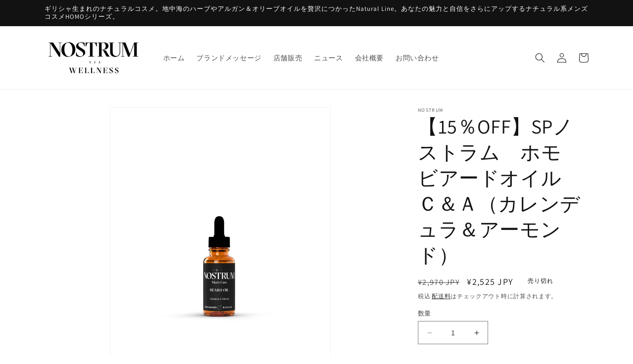

--- FILE ---
content_type: text/html; charset=utf-8
request_url: https://nostrum.jp/products/sp%E3%83%8E%E3%82%B9%E3%83%88%E3%83%A9%E3%83%A0-%E3%83%9B%E3%83%A2-%E3%83%93%E3%82%A2%E3%83%BC%E3%83%89%E3%82%AA%E3%82%A4%E3%83%AB-%EF%BD%83-%EF%BD%81
body_size: 23276
content:
<!doctype html>
<html class="no-js" lang="ja">
  <head>
    <meta charset="utf-8">
    <meta http-equiv="X-UA-Compatible" content="IE=edge">
    <meta name="viewport" content="width=device-width,initial-scale=1">
    <meta name="theme-color" content="">
    <link rel="canonical" href="https://nostrum.jp/products/sp%e3%83%8e%e3%82%b9%e3%83%88%e3%83%a9%e3%83%a0-%e3%83%9b%e3%83%a2-%e3%83%93%e3%82%a2%e3%83%bc%e3%83%89%e3%82%aa%e3%82%a4%e3%83%ab-%ef%bd%83-%ef%bd%81">
    <link rel="preconnect" href="https://cdn.shopify.com" crossorigin><link rel="preconnect" href="https://fonts.shopifycdn.com" crossorigin><title>
      【15％OFF】SPノストラム　ホモ　ビアードオイル　Ｃ＆Ａ（カレンデュラ＆アーモンド）
 &ndash; ノストラムジャパン株式会社</title>

    
      <meta name="description" content="アーモンドオイルの力でヒゲに潤いを与えて力強い印象に整え、油っぽさを感じさせず、カレンデュラの潤い成分で柔らかさとつやを与えます。  原産国：ギリシャ   ＜成分表＞ ミリスチン酸イソプロピル、パルミチン酸エチルヘキシル、香料、イソプロパノール、酢酸トコフェロール、クマリン、野菜油、トリ（カプリル酸／カプリン酸）グリセリル、リナロール、α－イソメチルイオノン、ヒドロキシシトロネラール、プロパンジオール、リモネン、トウキンセンカ花エキス、シトラール、トコフェロール、オイゲノール、アーモンド油、コレウスホルスコリ根エキス、ゲラニオール、チャ葉エキス、安息香酸ベンジル">
    

    

<meta property="og:site_name" content="ノストラムジャパン株式会社">
<meta property="og:url" content="https://nostrum.jp/products/sp%e3%83%8e%e3%82%b9%e3%83%88%e3%83%a9%e3%83%a0-%e3%83%9b%e3%83%a2-%e3%83%93%e3%82%a2%e3%83%bc%e3%83%89%e3%82%aa%e3%82%a4%e3%83%ab-%ef%bd%83-%ef%bd%81">
<meta property="og:title" content="【15％OFF】SPノストラム　ホモ　ビアードオイル　Ｃ＆Ａ（カレンデュラ＆アーモンド）">
<meta property="og:type" content="product">
<meta property="og:description" content="アーモンドオイルの力でヒゲに潤いを与えて力強い印象に整え、油っぽさを感じさせず、カレンデュラの潤い成分で柔らかさとつやを与えます。  原産国：ギリシャ   ＜成分表＞ ミリスチン酸イソプロピル、パルミチン酸エチルヘキシル、香料、イソプロパノール、酢酸トコフェロール、クマリン、野菜油、トリ（カプリル酸／カプリン酸）グリセリル、リナロール、α－イソメチルイオノン、ヒドロキシシトロネラール、プロパンジオール、リモネン、トウキンセンカ花エキス、シトラール、トコフェロール、オイゲノール、アーモンド油、コレウスホルスコリ根エキス、ゲラニオール、チャ葉エキス、安息香酸ベンジル"><meta property="og:image" content="http://nostrum.jp/cdn/shop/files/BeardOil_f26e55b4-27ab-4c28-a61c-4940626d9060.jpg?v=1688472738">
  <meta property="og:image:secure_url" content="https://nostrum.jp/cdn/shop/files/BeardOil_f26e55b4-27ab-4c28-a61c-4940626d9060.jpg?v=1688472738">
  <meta property="og:image:width" content="2500">
  <meta property="og:image:height" content="3070"><meta property="og:price:amount" content="2,525">
  <meta property="og:price:currency" content="JPY"><meta name="twitter:card" content="summary_large_image">
<meta name="twitter:title" content="【15％OFF】SPノストラム　ホモ　ビアードオイル　Ｃ＆Ａ（カレンデュラ＆アーモンド）">
<meta name="twitter:description" content="アーモンドオイルの力でヒゲに潤いを与えて力強い印象に整え、油っぽさを感じさせず、カレンデュラの潤い成分で柔らかさとつやを与えます。  原産国：ギリシャ   ＜成分表＞ ミリスチン酸イソプロピル、パルミチン酸エチルヘキシル、香料、イソプロパノール、酢酸トコフェロール、クマリン、野菜油、トリ（カプリル酸／カプリン酸）グリセリル、リナロール、α－イソメチルイオノン、ヒドロキシシトロネラール、プロパンジオール、リモネン、トウキンセンカ花エキス、シトラール、トコフェロール、オイゲノール、アーモンド油、コレウスホルスコリ根エキス、ゲラニオール、チャ葉エキス、安息香酸ベンジル">


    <script src="//nostrum.jp/cdn/shop/t/5/assets/constants.js?v=95358004781563950421681026591" defer="defer"></script>
    <script src="//nostrum.jp/cdn/shop/t/5/assets/pubsub.js?v=2921868252632587581681026592" defer="defer"></script>
    <script src="//nostrum.jp/cdn/shop/t/5/assets/global.js?v=127210358271191040921681026592" defer="defer"></script>
    <script>window.performance && window.performance.mark && window.performance.mark('shopify.content_for_header.start');</script><meta name="facebook-domain-verification" content="0q0izdo5vnc93li8orv9gk0gktm0sk">
<meta name="facebook-domain-verification" content="0xwmdk2yffayvislo6xylepa501o68">
<meta name="google-site-verification" content="HeH0X1a0DsZwVMYPKYBNqpwtwLEDnmIZ0zVJle-m7EE">
<meta name="google-site-verification" content="cwewme6yyxr07UPiIhZFMcQJtCfqD71Y5n8IveX2tdo">
<meta id="shopify-digital-wallet" name="shopify-digital-wallet" content="/61593387182/digital_wallets/dialog">
<link rel="alternate" type="application/json+oembed" href="https://nostrum.jp/products/sp%e3%83%8e%e3%82%b9%e3%83%88%e3%83%a9%e3%83%a0-%e3%83%9b%e3%83%a2-%e3%83%93%e3%82%a2%e3%83%bc%e3%83%89%e3%82%aa%e3%82%a4%e3%83%ab-%ef%bd%83-%ef%bd%81.oembed">
<script async="async" src="/checkouts/internal/preloads.js?locale=ja-JP"></script>
<script id="shopify-features" type="application/json">{"accessToken":"ca1a5364ac2e01d0590a220259934917","betas":["rich-media-storefront-analytics"],"domain":"nostrum.jp","predictiveSearch":false,"shopId":61593387182,"locale":"ja"}</script>
<script>var Shopify = Shopify || {};
Shopify.shop = "store-mmghd.myshopify.com";
Shopify.locale = "ja";
Shopify.currency = {"active":"JPY","rate":"1.0"};
Shopify.country = "JP";
Shopify.theme = {"name":"Dawn","id":131923902638,"schema_name":"Dawn","schema_version":"9.0.0","theme_store_id":887,"role":"main"};
Shopify.theme.handle = "null";
Shopify.theme.style = {"id":null,"handle":null};
Shopify.cdnHost = "nostrum.jp/cdn";
Shopify.routes = Shopify.routes || {};
Shopify.routes.root = "/";</script>
<script type="module">!function(o){(o.Shopify=o.Shopify||{}).modules=!0}(window);</script>
<script>!function(o){function n(){var o=[];function n(){o.push(Array.prototype.slice.apply(arguments))}return n.q=o,n}var t=o.Shopify=o.Shopify||{};t.loadFeatures=n(),t.autoloadFeatures=n()}(window);</script>
<script id="shop-js-analytics" type="application/json">{"pageType":"product"}</script>
<script defer="defer" async type="module" src="//nostrum.jp/cdn/shopifycloud/shop-js/modules/v2/client.init-shop-cart-sync_CSE-8ASR.ja.esm.js"></script>
<script defer="defer" async type="module" src="//nostrum.jp/cdn/shopifycloud/shop-js/modules/v2/chunk.common_DDD8GOhs.esm.js"></script>
<script defer="defer" async type="module" src="//nostrum.jp/cdn/shopifycloud/shop-js/modules/v2/chunk.modal_B6JNj9sU.esm.js"></script>
<script type="module">
  await import("//nostrum.jp/cdn/shopifycloud/shop-js/modules/v2/client.init-shop-cart-sync_CSE-8ASR.ja.esm.js");
await import("//nostrum.jp/cdn/shopifycloud/shop-js/modules/v2/chunk.common_DDD8GOhs.esm.js");
await import("//nostrum.jp/cdn/shopifycloud/shop-js/modules/v2/chunk.modal_B6JNj9sU.esm.js");

  window.Shopify.SignInWithShop?.initShopCartSync?.({"fedCMEnabled":true,"windoidEnabled":true});

</script>
<script>(function() {
  var isLoaded = false;
  function asyncLoad() {
    if (isLoaded) return;
    isLoaded = true;
    var urls = ["https:\/\/subscription-script2-pr.firebaseapp.com\/script.js?shop=store-mmghd.myshopify.com","https:\/\/static.rechargecdn.com\/assets\/js\/widget.min.js?shop=store-mmghd.myshopify.com","https:\/\/shop.miniorange.com\/discord_login\/public\/mo_discord?shop=store-mmghd.myshopify.com","https:\/\/cdn.nfcube.com\/e5b9b21f926f46343c1803d362644aa2.js?shop=store-mmghd.myshopify.com"];
    for (var i = 0; i < urls.length; i++) {
      var s = document.createElement('script');
      s.type = 'text/javascript';
      s.async = true;
      s.src = urls[i];
      var x = document.getElementsByTagName('script')[0];
      x.parentNode.insertBefore(s, x);
    }
  };
  if(window.attachEvent) {
    window.attachEvent('onload', asyncLoad);
  } else {
    window.addEventListener('load', asyncLoad, false);
  }
})();</script>
<script id="__st">var __st={"a":61593387182,"offset":32400,"reqid":"02a60a46-ba70-415e-a1e3-3620a29d16b3-1770031759","pageurl":"nostrum.jp\/products\/sp%E3%83%8E%E3%82%B9%E3%83%88%E3%83%A9%E3%83%A0-%E3%83%9B%E3%83%A2-%E3%83%93%E3%82%A2%E3%83%BC%E3%83%89%E3%82%AA%E3%82%A4%E3%83%AB-%EF%BD%83-%EF%BD%81","u":"c23e983434a3","p":"product","rtyp":"product","rid":8009705521326};</script>
<script>window.ShopifyPaypalV4VisibilityTracking = true;</script>
<script id="captcha-bootstrap">!function(){'use strict';const t='contact',e='account',n='new_comment',o=[[t,t],['blogs',n],['comments',n],[t,'customer']],c=[[e,'customer_login'],[e,'guest_login'],[e,'recover_customer_password'],[e,'create_customer']],r=t=>t.map((([t,e])=>`form[action*='/${t}']:not([data-nocaptcha='true']) input[name='form_type'][value='${e}']`)).join(','),a=t=>()=>t?[...document.querySelectorAll(t)].map((t=>t.form)):[];function s(){const t=[...o],e=r(t);return a(e)}const i='password',u='form_key',d=['recaptcha-v3-token','g-recaptcha-response','h-captcha-response',i],f=()=>{try{return window.sessionStorage}catch{return}},m='__shopify_v',_=t=>t.elements[u];function p(t,e,n=!1){try{const o=window.sessionStorage,c=JSON.parse(o.getItem(e)),{data:r}=function(t){const{data:e,action:n}=t;return t[m]||n?{data:e,action:n}:{data:t,action:n}}(c);for(const[e,n]of Object.entries(r))t.elements[e]&&(t.elements[e].value=n);n&&o.removeItem(e)}catch(o){console.error('form repopulation failed',{error:o})}}const l='form_type',E='cptcha';function T(t){t.dataset[E]=!0}const w=window,h=w.document,L='Shopify',v='ce_forms',y='captcha';let A=!1;((t,e)=>{const n=(g='f06e6c50-85a8-45c8-87d0-21a2b65856fe',I='https://cdn.shopify.com/shopifycloud/storefront-forms-hcaptcha/ce_storefront_forms_captcha_hcaptcha.v1.5.2.iife.js',D={infoText:'hCaptchaによる保護',privacyText:'プライバシー',termsText:'利用規約'},(t,e,n)=>{const o=w[L][v],c=o.bindForm;if(c)return c(t,g,e,D).then(n);var r;o.q.push([[t,g,e,D],n]),r=I,A||(h.body.append(Object.assign(h.createElement('script'),{id:'captcha-provider',async:!0,src:r})),A=!0)});var g,I,D;w[L]=w[L]||{},w[L][v]=w[L][v]||{},w[L][v].q=[],w[L][y]=w[L][y]||{},w[L][y].protect=function(t,e){n(t,void 0,e),T(t)},Object.freeze(w[L][y]),function(t,e,n,w,h,L){const[v,y,A,g]=function(t,e,n){const i=e?o:[],u=t?c:[],d=[...i,...u],f=r(d),m=r(i),_=r(d.filter((([t,e])=>n.includes(e))));return[a(f),a(m),a(_),s()]}(w,h,L),I=t=>{const e=t.target;return e instanceof HTMLFormElement?e:e&&e.form},D=t=>v().includes(t);t.addEventListener('submit',(t=>{const e=I(t);if(!e)return;const n=D(e)&&!e.dataset.hcaptchaBound&&!e.dataset.recaptchaBound,o=_(e),c=g().includes(e)&&(!o||!o.value);(n||c)&&t.preventDefault(),c&&!n&&(function(t){try{if(!f())return;!function(t){const e=f();if(!e)return;const n=_(t);if(!n)return;const o=n.value;o&&e.removeItem(o)}(t);const e=Array.from(Array(32),(()=>Math.random().toString(36)[2])).join('');!function(t,e){_(t)||t.append(Object.assign(document.createElement('input'),{type:'hidden',name:u})),t.elements[u].value=e}(t,e),function(t,e){const n=f();if(!n)return;const o=[...t.querySelectorAll(`input[type='${i}']`)].map((({name:t})=>t)),c=[...d,...o],r={};for(const[a,s]of new FormData(t).entries())c.includes(a)||(r[a]=s);n.setItem(e,JSON.stringify({[m]:1,action:t.action,data:r}))}(t,e)}catch(e){console.error('failed to persist form',e)}}(e),e.submit())}));const S=(t,e)=>{t&&!t.dataset[E]&&(n(t,e.some((e=>e===t))),T(t))};for(const o of['focusin','change'])t.addEventListener(o,(t=>{const e=I(t);D(e)&&S(e,y())}));const B=e.get('form_key'),M=e.get(l),P=B&&M;t.addEventListener('DOMContentLoaded',(()=>{const t=y();if(P)for(const e of t)e.elements[l].value===M&&p(e,B);[...new Set([...A(),...v().filter((t=>'true'===t.dataset.shopifyCaptcha))])].forEach((e=>S(e,t)))}))}(h,new URLSearchParams(w.location.search),n,t,e,['guest_login'])})(!0,!0)}();</script>
<script integrity="sha256-4kQ18oKyAcykRKYeNunJcIwy7WH5gtpwJnB7kiuLZ1E=" data-source-attribution="shopify.loadfeatures" defer="defer" src="//nostrum.jp/cdn/shopifycloud/storefront/assets/storefront/load_feature-a0a9edcb.js" crossorigin="anonymous"></script>
<script data-source-attribution="shopify.dynamic_checkout.dynamic.init">var Shopify=Shopify||{};Shopify.PaymentButton=Shopify.PaymentButton||{isStorefrontPortableWallets:!0,init:function(){window.Shopify.PaymentButton.init=function(){};var t=document.createElement("script");t.src="https://nostrum.jp/cdn/shopifycloud/portable-wallets/latest/portable-wallets.ja.js",t.type="module",document.head.appendChild(t)}};
</script>
<script data-source-attribution="shopify.dynamic_checkout.buyer_consent">
  function portableWalletsHideBuyerConsent(e){var t=document.getElementById("shopify-buyer-consent"),n=document.getElementById("shopify-subscription-policy-button");t&&n&&(t.classList.add("hidden"),t.setAttribute("aria-hidden","true"),n.removeEventListener("click",e))}function portableWalletsShowBuyerConsent(e){var t=document.getElementById("shopify-buyer-consent"),n=document.getElementById("shopify-subscription-policy-button");t&&n&&(t.classList.remove("hidden"),t.removeAttribute("aria-hidden"),n.addEventListener("click",e))}window.Shopify?.PaymentButton&&(window.Shopify.PaymentButton.hideBuyerConsent=portableWalletsHideBuyerConsent,window.Shopify.PaymentButton.showBuyerConsent=portableWalletsShowBuyerConsent);
</script>
<script>
  function portableWalletsCleanup(e){e&&e.src&&console.error("Failed to load portable wallets script "+e.src);var t=document.querySelectorAll("shopify-accelerated-checkout .shopify-payment-button__skeleton, shopify-accelerated-checkout-cart .wallet-cart-button__skeleton"),e=document.getElementById("shopify-buyer-consent");for(let e=0;e<t.length;e++)t[e].remove();e&&e.remove()}function portableWalletsNotLoadedAsModule(e){e instanceof ErrorEvent&&"string"==typeof e.message&&e.message.includes("import.meta")&&"string"==typeof e.filename&&e.filename.includes("portable-wallets")&&(window.removeEventListener("error",portableWalletsNotLoadedAsModule),window.Shopify.PaymentButton.failedToLoad=e,"loading"===document.readyState?document.addEventListener("DOMContentLoaded",window.Shopify.PaymentButton.init):window.Shopify.PaymentButton.init())}window.addEventListener("error",portableWalletsNotLoadedAsModule);
</script>

<script type="module" src="https://nostrum.jp/cdn/shopifycloud/portable-wallets/latest/portable-wallets.ja.js" onError="portableWalletsCleanup(this)" crossorigin="anonymous"></script>
<script nomodule>
  document.addEventListener("DOMContentLoaded", portableWalletsCleanup);
</script>

<link id="shopify-accelerated-checkout-styles" rel="stylesheet" media="screen" href="https://nostrum.jp/cdn/shopifycloud/portable-wallets/latest/accelerated-checkout-backwards-compat.css" crossorigin="anonymous">
<style id="shopify-accelerated-checkout-cart">
        #shopify-buyer-consent {
  margin-top: 1em;
  display: inline-block;
  width: 100%;
}

#shopify-buyer-consent.hidden {
  display: none;
}

#shopify-subscription-policy-button {
  background: none;
  border: none;
  padding: 0;
  text-decoration: underline;
  font-size: inherit;
  cursor: pointer;
}

#shopify-subscription-policy-button::before {
  box-shadow: none;
}

      </style>
<script id="sections-script" data-sections="header" defer="defer" src="//nostrum.jp/cdn/shop/t/5/compiled_assets/scripts.js?v=264"></script>
<script>window.performance && window.performance.mark && window.performance.mark('shopify.content_for_header.end');</script>


    <style data-shopify>
      @font-face {
  font-family: Assistant;
  font-weight: 400;
  font-style: normal;
  font-display: swap;
  src: url("//nostrum.jp/cdn/fonts/assistant/assistant_n4.9120912a469cad1cc292572851508ca49d12e768.woff2") format("woff2"),
       url("//nostrum.jp/cdn/fonts/assistant/assistant_n4.6e9875ce64e0fefcd3f4446b7ec9036b3ddd2985.woff") format("woff");
}

      @font-face {
  font-family: Assistant;
  font-weight: 700;
  font-style: normal;
  font-display: swap;
  src: url("//nostrum.jp/cdn/fonts/assistant/assistant_n7.bf44452348ec8b8efa3aa3068825305886b1c83c.woff2") format("woff2"),
       url("//nostrum.jp/cdn/fonts/assistant/assistant_n7.0c887fee83f6b3bda822f1150b912c72da0f7b64.woff") format("woff");
}

      
      
      @font-face {
  font-family: Assistant;
  font-weight: 400;
  font-style: normal;
  font-display: swap;
  src: url("//nostrum.jp/cdn/fonts/assistant/assistant_n4.9120912a469cad1cc292572851508ca49d12e768.woff2") format("woff2"),
       url("//nostrum.jp/cdn/fonts/assistant/assistant_n4.6e9875ce64e0fefcd3f4446b7ec9036b3ddd2985.woff") format("woff");
}


      :root {
        --font-body-family: Assistant, sans-serif;
        --font-body-style: normal;
        --font-body-weight: 400;
        --font-body-weight-bold: 700;

        --font-heading-family: Assistant, sans-serif;
        --font-heading-style: normal;
        --font-heading-weight: 400;

        --font-body-scale: 1.0;
        --font-heading-scale: 1.0;

        --color-base-text: 18, 18, 18;
        --color-shadow: 18, 18, 18;
        --color-base-background-1: 255, 255, 255;
        --color-base-background-2: 243, 243, 243;
        --color-base-solid-button-labels: 255, 255, 255;
        --color-base-outline-button-labels: 18, 18, 18;
        --color-base-accent-1: 18, 18, 18;
        --color-base-accent-2: 51, 79, 180;
        --payment-terms-background-color: #ffffff;

        --gradient-base-background-1: #ffffff;
        --gradient-base-background-2: #f3f3f3;
        --gradient-base-accent-1: #121212;
        --gradient-base-accent-2: #334fb4;

        --media-padding: px;
        --media-border-opacity: 0.05;
        --media-border-width: 1px;
        --media-radius: 0px;
        --media-shadow-opacity: 0.0;
        --media-shadow-horizontal-offset: 0px;
        --media-shadow-vertical-offset: 4px;
        --media-shadow-blur-radius: 5px;
        --media-shadow-visible: 0;

        --page-width: 120rem;
        --page-width-margin: 0rem;

        --product-card-image-padding: 0.0rem;
        --product-card-corner-radius: 0.0rem;
        --product-card-text-alignment: left;
        --product-card-border-width: 0.0rem;
        --product-card-border-opacity: 0.1;
        --product-card-shadow-opacity: 0.0;
        --product-card-shadow-visible: 0;
        --product-card-shadow-horizontal-offset: 0.0rem;
        --product-card-shadow-vertical-offset: 0.4rem;
        --product-card-shadow-blur-radius: 0.5rem;

        --collection-card-image-padding: 0.0rem;
        --collection-card-corner-radius: 0.0rem;
        --collection-card-text-alignment: left;
        --collection-card-border-width: 0.0rem;
        --collection-card-border-opacity: 0.1;
        --collection-card-shadow-opacity: 0.0;
        --collection-card-shadow-visible: 0;
        --collection-card-shadow-horizontal-offset: 0.0rem;
        --collection-card-shadow-vertical-offset: 0.4rem;
        --collection-card-shadow-blur-radius: 0.5rem;

        --blog-card-image-padding: 0.0rem;
        --blog-card-corner-radius: 0.0rem;
        --blog-card-text-alignment: left;
        --blog-card-border-width: 0.0rem;
        --blog-card-border-opacity: 0.1;
        --blog-card-shadow-opacity: 0.0;
        --blog-card-shadow-visible: 0;
        --blog-card-shadow-horizontal-offset: 0.0rem;
        --blog-card-shadow-vertical-offset: 0.4rem;
        --blog-card-shadow-blur-radius: 0.5rem;

        --badge-corner-radius: 4.0rem;

        --popup-border-width: 1px;
        --popup-border-opacity: 0.1;
        --popup-corner-radius: 0px;
        --popup-shadow-opacity: 0.0;
        --popup-shadow-horizontal-offset: 0px;
        --popup-shadow-vertical-offset: 4px;
        --popup-shadow-blur-radius: 5px;

        --drawer-border-width: 1px;
        --drawer-border-opacity: 0.1;
        --drawer-shadow-opacity: 0.0;
        --drawer-shadow-horizontal-offset: 0px;
        --drawer-shadow-vertical-offset: 4px;
        --drawer-shadow-blur-radius: 5px;

        --spacing-sections-desktop: 0px;
        --spacing-sections-mobile: 0px;

        --grid-desktop-vertical-spacing: 8px;
        --grid-desktop-horizontal-spacing: 8px;
        --grid-mobile-vertical-spacing: 4px;
        --grid-mobile-horizontal-spacing: 4px;

        --text-boxes-border-opacity: 0.1;
        --text-boxes-border-width: 0px;
        --text-boxes-radius: 0px;
        --text-boxes-shadow-opacity: 0.0;
        --text-boxes-shadow-visible: 0;
        --text-boxes-shadow-horizontal-offset: 0px;
        --text-boxes-shadow-vertical-offset: 4px;
        --text-boxes-shadow-blur-radius: 5px;

        --buttons-radius: 0px;
        --buttons-radius-outset: 0px;
        --buttons-border-width: 1px;
        --buttons-border-opacity: 1.0;
        --buttons-shadow-opacity: 0.0;
        --buttons-shadow-visible: 0;
        --buttons-shadow-horizontal-offset: 0px;
        --buttons-shadow-vertical-offset: 4px;
        --buttons-shadow-blur-radius: 5px;
        --buttons-border-offset: 0px;

        --inputs-radius: 0px;
        --inputs-border-width: 1px;
        --inputs-border-opacity: 0.55;
        --inputs-shadow-opacity: 0.0;
        --inputs-shadow-horizontal-offset: 0px;
        --inputs-margin-offset: 0px;
        --inputs-shadow-vertical-offset: 4px;
        --inputs-shadow-blur-radius: 5px;
        --inputs-radius-outset: 0px;

        --variant-pills-radius: 40px;
        --variant-pills-border-width: 1px;
        --variant-pills-border-opacity: 0.55;
        --variant-pills-shadow-opacity: 0.0;
        --variant-pills-shadow-horizontal-offset: 0px;
        --variant-pills-shadow-vertical-offset: 4px;
        --variant-pills-shadow-blur-radius: 5px;
      }

      *,
      *::before,
      *::after {
        box-sizing: inherit;
      }

      html {
        box-sizing: border-box;
        font-size: calc(var(--font-body-scale) * 62.5%);
        height: 100%;
      }

      body {
        display: grid;
        grid-template-rows: auto auto 1fr auto;
        grid-template-columns: 100%;
        min-height: 100%;
        margin: 0;
        font-size: 1.5rem;
        letter-spacing: 0.06rem;
        line-height: calc(1 + 0.8 / var(--font-body-scale));
        font-family: var(--font-body-family);
        font-style: var(--font-body-style);
        font-weight: var(--font-body-weight);
      }

      @media screen and (min-width: 750px) {
        body {
          font-size: 1.6rem;
        }
      }
    </style>

    <link href="//nostrum.jp/cdn/shop/t/5/assets/base.css?v=140624990073879848751681026590" rel="stylesheet" type="text/css" media="all" />
<link rel="preload" as="font" href="//nostrum.jp/cdn/fonts/assistant/assistant_n4.9120912a469cad1cc292572851508ca49d12e768.woff2" type="font/woff2" crossorigin><link rel="preload" as="font" href="//nostrum.jp/cdn/fonts/assistant/assistant_n4.9120912a469cad1cc292572851508ca49d12e768.woff2" type="font/woff2" crossorigin><link rel="stylesheet" href="//nostrum.jp/cdn/shop/t/5/assets/component-predictive-search.css?v=85913294783299393391681026591" media="print" onload="this.media='all'"><script>document.documentElement.className = document.documentElement.className.replace('no-js', 'js');
    if (Shopify.designMode) {
      document.documentElement.classList.add('shopify-design-mode');
    }
    </script>
  <link href="https://monorail-edge.shopifysvc.com" rel="dns-prefetch">
<script>(function(){if ("sendBeacon" in navigator && "performance" in window) {try {var session_token_from_headers = performance.getEntriesByType('navigation')[0].serverTiming.find(x => x.name == '_s').description;} catch {var session_token_from_headers = undefined;}var session_cookie_matches = document.cookie.match(/_shopify_s=([^;]*)/);var session_token_from_cookie = session_cookie_matches && session_cookie_matches.length === 2 ? session_cookie_matches[1] : "";var session_token = session_token_from_headers || session_token_from_cookie || "";function handle_abandonment_event(e) {var entries = performance.getEntries().filter(function(entry) {return /monorail-edge.shopifysvc.com/.test(entry.name);});if (!window.abandonment_tracked && entries.length === 0) {window.abandonment_tracked = true;var currentMs = Date.now();var navigation_start = performance.timing.navigationStart;var payload = {shop_id: 61593387182,url: window.location.href,navigation_start,duration: currentMs - navigation_start,session_token,page_type: "product"};window.navigator.sendBeacon("https://monorail-edge.shopifysvc.com/v1/produce", JSON.stringify({schema_id: "online_store_buyer_site_abandonment/1.1",payload: payload,metadata: {event_created_at_ms: currentMs,event_sent_at_ms: currentMs}}));}}window.addEventListener('pagehide', handle_abandonment_event);}}());</script>
<script id="web-pixels-manager-setup">(function e(e,d,r,n,o){if(void 0===o&&(o={}),!Boolean(null===(a=null===(i=window.Shopify)||void 0===i?void 0:i.analytics)||void 0===a?void 0:a.replayQueue)){var i,a;window.Shopify=window.Shopify||{};var t=window.Shopify;t.analytics=t.analytics||{};var s=t.analytics;s.replayQueue=[],s.publish=function(e,d,r){return s.replayQueue.push([e,d,r]),!0};try{self.performance.mark("wpm:start")}catch(e){}var l=function(){var e={modern:/Edge?\/(1{2}[4-9]|1[2-9]\d|[2-9]\d{2}|\d{4,})\.\d+(\.\d+|)|Firefox\/(1{2}[4-9]|1[2-9]\d|[2-9]\d{2}|\d{4,})\.\d+(\.\d+|)|Chrom(ium|e)\/(9{2}|\d{3,})\.\d+(\.\d+|)|(Maci|X1{2}).+ Version\/(15\.\d+|(1[6-9]|[2-9]\d|\d{3,})\.\d+)([,.]\d+|)( \(\w+\)|)( Mobile\/\w+|) Safari\/|Chrome.+OPR\/(9{2}|\d{3,})\.\d+\.\d+|(CPU[ +]OS|iPhone[ +]OS|CPU[ +]iPhone|CPU IPhone OS|CPU iPad OS)[ +]+(15[._]\d+|(1[6-9]|[2-9]\d|\d{3,})[._]\d+)([._]\d+|)|Android:?[ /-](13[3-9]|1[4-9]\d|[2-9]\d{2}|\d{4,})(\.\d+|)(\.\d+|)|Android.+Firefox\/(13[5-9]|1[4-9]\d|[2-9]\d{2}|\d{4,})\.\d+(\.\d+|)|Android.+Chrom(ium|e)\/(13[3-9]|1[4-9]\d|[2-9]\d{2}|\d{4,})\.\d+(\.\d+|)|SamsungBrowser\/([2-9]\d|\d{3,})\.\d+/,legacy:/Edge?\/(1[6-9]|[2-9]\d|\d{3,})\.\d+(\.\d+|)|Firefox\/(5[4-9]|[6-9]\d|\d{3,})\.\d+(\.\d+|)|Chrom(ium|e)\/(5[1-9]|[6-9]\d|\d{3,})\.\d+(\.\d+|)([\d.]+$|.*Safari\/(?![\d.]+ Edge\/[\d.]+$))|(Maci|X1{2}).+ Version\/(10\.\d+|(1[1-9]|[2-9]\d|\d{3,})\.\d+)([,.]\d+|)( \(\w+\)|)( Mobile\/\w+|) Safari\/|Chrome.+OPR\/(3[89]|[4-9]\d|\d{3,})\.\d+\.\d+|(CPU[ +]OS|iPhone[ +]OS|CPU[ +]iPhone|CPU IPhone OS|CPU iPad OS)[ +]+(10[._]\d+|(1[1-9]|[2-9]\d|\d{3,})[._]\d+)([._]\d+|)|Android:?[ /-](13[3-9]|1[4-9]\d|[2-9]\d{2}|\d{4,})(\.\d+|)(\.\d+|)|Mobile Safari.+OPR\/([89]\d|\d{3,})\.\d+\.\d+|Android.+Firefox\/(13[5-9]|1[4-9]\d|[2-9]\d{2}|\d{4,})\.\d+(\.\d+|)|Android.+Chrom(ium|e)\/(13[3-9]|1[4-9]\d|[2-9]\d{2}|\d{4,})\.\d+(\.\d+|)|Android.+(UC? ?Browser|UCWEB|U3)[ /]?(15\.([5-9]|\d{2,})|(1[6-9]|[2-9]\d|\d{3,})\.\d+)\.\d+|SamsungBrowser\/(5\.\d+|([6-9]|\d{2,})\.\d+)|Android.+MQ{2}Browser\/(14(\.(9|\d{2,})|)|(1[5-9]|[2-9]\d|\d{3,})(\.\d+|))(\.\d+|)|K[Aa][Ii]OS\/(3\.\d+|([4-9]|\d{2,})\.\d+)(\.\d+|)/},d=e.modern,r=e.legacy,n=navigator.userAgent;return n.match(d)?"modern":n.match(r)?"legacy":"unknown"}(),u="modern"===l?"modern":"legacy",c=(null!=n?n:{modern:"",legacy:""})[u],f=function(e){return[e.baseUrl,"/wpm","/b",e.hashVersion,"modern"===e.buildTarget?"m":"l",".js"].join("")}({baseUrl:d,hashVersion:r,buildTarget:u}),m=function(e){var d=e.version,r=e.bundleTarget,n=e.surface,o=e.pageUrl,i=e.monorailEndpoint;return{emit:function(e){var a=e.status,t=e.errorMsg,s=(new Date).getTime(),l=JSON.stringify({metadata:{event_sent_at_ms:s},events:[{schema_id:"web_pixels_manager_load/3.1",payload:{version:d,bundle_target:r,page_url:o,status:a,surface:n,error_msg:t},metadata:{event_created_at_ms:s}}]});if(!i)return console&&console.warn&&console.warn("[Web Pixels Manager] No Monorail endpoint provided, skipping logging."),!1;try{return self.navigator.sendBeacon.bind(self.navigator)(i,l)}catch(e){}var u=new XMLHttpRequest;try{return u.open("POST",i,!0),u.setRequestHeader("Content-Type","text/plain"),u.send(l),!0}catch(e){return console&&console.warn&&console.warn("[Web Pixels Manager] Got an unhandled error while logging to Monorail."),!1}}}}({version:r,bundleTarget:l,surface:e.surface,pageUrl:self.location.href,monorailEndpoint:e.monorailEndpoint});try{o.browserTarget=l,function(e){var d=e.src,r=e.async,n=void 0===r||r,o=e.onload,i=e.onerror,a=e.sri,t=e.scriptDataAttributes,s=void 0===t?{}:t,l=document.createElement("script"),u=document.querySelector("head"),c=document.querySelector("body");if(l.async=n,l.src=d,a&&(l.integrity=a,l.crossOrigin="anonymous"),s)for(var f in s)if(Object.prototype.hasOwnProperty.call(s,f))try{l.dataset[f]=s[f]}catch(e){}if(o&&l.addEventListener("load",o),i&&l.addEventListener("error",i),u)u.appendChild(l);else{if(!c)throw new Error("Did not find a head or body element to append the script");c.appendChild(l)}}({src:f,async:!0,onload:function(){if(!function(){var e,d;return Boolean(null===(d=null===(e=window.Shopify)||void 0===e?void 0:e.analytics)||void 0===d?void 0:d.initialized)}()){var d=window.webPixelsManager.init(e)||void 0;if(d){var r=window.Shopify.analytics;r.replayQueue.forEach((function(e){var r=e[0],n=e[1],o=e[2];d.publishCustomEvent(r,n,o)})),r.replayQueue=[],r.publish=d.publishCustomEvent,r.visitor=d.visitor,r.initialized=!0}}},onerror:function(){return m.emit({status:"failed",errorMsg:"".concat(f," has failed to load")})},sri:function(e){var d=/^sha384-[A-Za-z0-9+/=]+$/;return"string"==typeof e&&d.test(e)}(c)?c:"",scriptDataAttributes:o}),m.emit({status:"loading"})}catch(e){m.emit({status:"failed",errorMsg:(null==e?void 0:e.message)||"Unknown error"})}}})({shopId: 61593387182,storefrontBaseUrl: "https://nostrum.jp",extensionsBaseUrl: "https://extensions.shopifycdn.com/cdn/shopifycloud/web-pixels-manager",monorailEndpoint: "https://monorail-edge.shopifysvc.com/unstable/produce_batch",surface: "storefront-renderer",enabledBetaFlags: ["2dca8a86"],webPixelsConfigList: [{"id":"483885230","configuration":"{\"config\":\"{\\\"pixel_id\\\":\\\"G-GXEWF92566\\\",\\\"target_country\\\":\\\"JP\\\",\\\"gtag_events\\\":[{\\\"type\\\":\\\"purchase\\\",\\\"action_label\\\":\\\"G-GXEWF92566\\\"},{\\\"type\\\":\\\"page_view\\\",\\\"action_label\\\":\\\"G-GXEWF92566\\\"},{\\\"type\\\":\\\"view_item\\\",\\\"action_label\\\":\\\"G-GXEWF92566\\\"},{\\\"type\\\":\\\"search\\\",\\\"action_label\\\":\\\"G-GXEWF92566\\\"},{\\\"type\\\":\\\"add_to_cart\\\",\\\"action_label\\\":\\\"G-GXEWF92566\\\"},{\\\"type\\\":\\\"begin_checkout\\\",\\\"action_label\\\":\\\"G-GXEWF92566\\\"},{\\\"type\\\":\\\"add_payment_info\\\",\\\"action_label\\\":\\\"G-GXEWF92566\\\"}],\\\"enable_monitoring_mode\\\":false}\"}","eventPayloadVersion":"v1","runtimeContext":"OPEN","scriptVersion":"b2a88bafab3e21179ed38636efcd8a93","type":"APP","apiClientId":1780363,"privacyPurposes":[],"dataSharingAdjustments":{"protectedCustomerApprovalScopes":["read_customer_address","read_customer_email","read_customer_name","read_customer_personal_data","read_customer_phone"]}},{"id":"225411246","configuration":"{\"pixel_id\":\"1089275435729602\",\"pixel_type\":\"facebook_pixel\",\"metaapp_system_user_token\":\"-\"}","eventPayloadVersion":"v1","runtimeContext":"OPEN","scriptVersion":"ca16bc87fe92b6042fbaa3acc2fbdaa6","type":"APP","apiClientId":2329312,"privacyPurposes":["ANALYTICS","MARKETING","SALE_OF_DATA"],"dataSharingAdjustments":{"protectedCustomerApprovalScopes":["read_customer_address","read_customer_email","read_customer_name","read_customer_personal_data","read_customer_phone"]}},{"id":"shopify-app-pixel","configuration":"{}","eventPayloadVersion":"v1","runtimeContext":"STRICT","scriptVersion":"0450","apiClientId":"shopify-pixel","type":"APP","privacyPurposes":["ANALYTICS","MARKETING"]},{"id":"shopify-custom-pixel","eventPayloadVersion":"v1","runtimeContext":"LAX","scriptVersion":"0450","apiClientId":"shopify-pixel","type":"CUSTOM","privacyPurposes":["ANALYTICS","MARKETING"]}],isMerchantRequest: false,initData: {"shop":{"name":"ノストラムジャパン株式会社","paymentSettings":{"currencyCode":"JPY"},"myshopifyDomain":"store-mmghd.myshopify.com","countryCode":"JP","storefrontUrl":"https:\/\/nostrum.jp"},"customer":null,"cart":null,"checkout":null,"productVariants":[{"price":{"amount":2525.0,"currencyCode":"JPY"},"product":{"title":"【15％OFF】SPノストラム　ホモ　ビアードオイル　Ｃ＆Ａ（カレンデュラ＆アーモンド）","vendor":"NOSTRUM","id":"8009705521326","untranslatedTitle":"【15％OFF】SPノストラム　ホモ　ビアードオイル　Ｃ＆Ａ（カレンデュラ＆アーモンド）","url":"\/products\/sp%E3%83%8E%E3%82%B9%E3%83%88%E3%83%A9%E3%83%A0-%E3%83%9B%E3%83%A2-%E3%83%93%E3%82%A2%E3%83%BC%E3%83%89%E3%82%AA%E3%82%A4%E3%83%AB-%EF%BD%83-%EF%BD%81","type":""},"id":"44061828907182","image":{"src":"\/\/nostrum.jp\/cdn\/shop\/files\/BeardOil_f26e55b4-27ab-4c28-a61c-4940626d9060.jpg?v=1688472738"},"sku":"mc33003SP","title":"Default Title","untranslatedTitle":"Default Title"}],"purchasingCompany":null},},"https://nostrum.jp/cdn","1d2a099fw23dfb22ep557258f5m7a2edbae",{"modern":"","legacy":""},{"shopId":"61593387182","storefrontBaseUrl":"https:\/\/nostrum.jp","extensionBaseUrl":"https:\/\/extensions.shopifycdn.com\/cdn\/shopifycloud\/web-pixels-manager","surface":"storefront-renderer","enabledBetaFlags":"[\"2dca8a86\"]","isMerchantRequest":"false","hashVersion":"1d2a099fw23dfb22ep557258f5m7a2edbae","publish":"custom","events":"[[\"page_viewed\",{}],[\"product_viewed\",{\"productVariant\":{\"price\":{\"amount\":2525.0,\"currencyCode\":\"JPY\"},\"product\":{\"title\":\"【15％OFF】SPノストラム　ホモ　ビアードオイル　Ｃ＆Ａ（カレンデュラ＆アーモンド）\",\"vendor\":\"NOSTRUM\",\"id\":\"8009705521326\",\"untranslatedTitle\":\"【15％OFF】SPノストラム　ホモ　ビアードオイル　Ｃ＆Ａ（カレンデュラ＆アーモンド）\",\"url\":\"\/products\/sp%E3%83%8E%E3%82%B9%E3%83%88%E3%83%A9%E3%83%A0-%E3%83%9B%E3%83%A2-%E3%83%93%E3%82%A2%E3%83%BC%E3%83%89%E3%82%AA%E3%82%A4%E3%83%AB-%EF%BD%83-%EF%BD%81\",\"type\":\"\"},\"id\":\"44061828907182\",\"image\":{\"src\":\"\/\/nostrum.jp\/cdn\/shop\/files\/BeardOil_f26e55b4-27ab-4c28-a61c-4940626d9060.jpg?v=1688472738\"},\"sku\":\"mc33003SP\",\"title\":\"Default Title\",\"untranslatedTitle\":\"Default Title\"}}]]"});</script><script>
  window.ShopifyAnalytics = window.ShopifyAnalytics || {};
  window.ShopifyAnalytics.meta = window.ShopifyAnalytics.meta || {};
  window.ShopifyAnalytics.meta.currency = 'JPY';
  var meta = {"product":{"id":8009705521326,"gid":"gid:\/\/shopify\/Product\/8009705521326","vendor":"NOSTRUM","type":"","handle":"spノストラム-ホモ-ビアードオイル-ｃ-ａ","variants":[{"id":44061828907182,"price":252500,"name":"【15％OFF】SPノストラム　ホモ　ビアードオイル　Ｃ＆Ａ（カレンデュラ＆アーモンド）","public_title":null,"sku":"mc33003SP"}],"remote":false},"page":{"pageType":"product","resourceType":"product","resourceId":8009705521326,"requestId":"02a60a46-ba70-415e-a1e3-3620a29d16b3-1770031759"}};
  for (var attr in meta) {
    window.ShopifyAnalytics.meta[attr] = meta[attr];
  }
</script>
<script class="analytics">
  (function () {
    var customDocumentWrite = function(content) {
      var jquery = null;

      if (window.jQuery) {
        jquery = window.jQuery;
      } else if (window.Checkout && window.Checkout.$) {
        jquery = window.Checkout.$;
      }

      if (jquery) {
        jquery('body').append(content);
      }
    };

    var hasLoggedConversion = function(token) {
      if (token) {
        return document.cookie.indexOf('loggedConversion=' + token) !== -1;
      }
      return false;
    }

    var setCookieIfConversion = function(token) {
      if (token) {
        var twoMonthsFromNow = new Date(Date.now());
        twoMonthsFromNow.setMonth(twoMonthsFromNow.getMonth() + 2);

        document.cookie = 'loggedConversion=' + token + '; expires=' + twoMonthsFromNow;
      }
    }

    var trekkie = window.ShopifyAnalytics.lib = window.trekkie = window.trekkie || [];
    if (trekkie.integrations) {
      return;
    }
    trekkie.methods = [
      'identify',
      'page',
      'ready',
      'track',
      'trackForm',
      'trackLink'
    ];
    trekkie.factory = function(method) {
      return function() {
        var args = Array.prototype.slice.call(arguments);
        args.unshift(method);
        trekkie.push(args);
        return trekkie;
      };
    };
    for (var i = 0; i < trekkie.methods.length; i++) {
      var key = trekkie.methods[i];
      trekkie[key] = trekkie.factory(key);
    }
    trekkie.load = function(config) {
      trekkie.config = config || {};
      trekkie.config.initialDocumentCookie = document.cookie;
      var first = document.getElementsByTagName('script')[0];
      var script = document.createElement('script');
      script.type = 'text/javascript';
      script.onerror = function(e) {
        var scriptFallback = document.createElement('script');
        scriptFallback.type = 'text/javascript';
        scriptFallback.onerror = function(error) {
                var Monorail = {
      produce: function produce(monorailDomain, schemaId, payload) {
        var currentMs = new Date().getTime();
        var event = {
          schema_id: schemaId,
          payload: payload,
          metadata: {
            event_created_at_ms: currentMs,
            event_sent_at_ms: currentMs
          }
        };
        return Monorail.sendRequest("https://" + monorailDomain + "/v1/produce", JSON.stringify(event));
      },
      sendRequest: function sendRequest(endpointUrl, payload) {
        // Try the sendBeacon API
        if (window && window.navigator && typeof window.navigator.sendBeacon === 'function' && typeof window.Blob === 'function' && !Monorail.isIos12()) {
          var blobData = new window.Blob([payload], {
            type: 'text/plain'
          });

          if (window.navigator.sendBeacon(endpointUrl, blobData)) {
            return true;
          } // sendBeacon was not successful

        } // XHR beacon

        var xhr = new XMLHttpRequest();

        try {
          xhr.open('POST', endpointUrl);
          xhr.setRequestHeader('Content-Type', 'text/plain');
          xhr.send(payload);
        } catch (e) {
          console.log(e);
        }

        return false;
      },
      isIos12: function isIos12() {
        return window.navigator.userAgent.lastIndexOf('iPhone; CPU iPhone OS 12_') !== -1 || window.navigator.userAgent.lastIndexOf('iPad; CPU OS 12_') !== -1;
      }
    };
    Monorail.produce('monorail-edge.shopifysvc.com',
      'trekkie_storefront_load_errors/1.1',
      {shop_id: 61593387182,
      theme_id: 131923902638,
      app_name: "storefront",
      context_url: window.location.href,
      source_url: "//nostrum.jp/cdn/s/trekkie.storefront.c59ea00e0474b293ae6629561379568a2d7c4bba.min.js"});

        };
        scriptFallback.async = true;
        scriptFallback.src = '//nostrum.jp/cdn/s/trekkie.storefront.c59ea00e0474b293ae6629561379568a2d7c4bba.min.js';
        first.parentNode.insertBefore(scriptFallback, first);
      };
      script.async = true;
      script.src = '//nostrum.jp/cdn/s/trekkie.storefront.c59ea00e0474b293ae6629561379568a2d7c4bba.min.js';
      first.parentNode.insertBefore(script, first);
    };
    trekkie.load(
      {"Trekkie":{"appName":"storefront","development":false,"defaultAttributes":{"shopId":61593387182,"isMerchantRequest":null,"themeId":131923902638,"themeCityHash":"10163129510966841514","contentLanguage":"ja","currency":"JPY","eventMetadataId":"2286baf9-69f9-455b-8656-afa281890239"},"isServerSideCookieWritingEnabled":true,"monorailRegion":"shop_domain","enabledBetaFlags":["65f19447","b5387b81"]},"Session Attribution":{},"S2S":{"facebookCapiEnabled":true,"source":"trekkie-storefront-renderer","apiClientId":580111}}
    );

    var loaded = false;
    trekkie.ready(function() {
      if (loaded) return;
      loaded = true;

      window.ShopifyAnalytics.lib = window.trekkie;

      var originalDocumentWrite = document.write;
      document.write = customDocumentWrite;
      try { window.ShopifyAnalytics.merchantGoogleAnalytics.call(this); } catch(error) {};
      document.write = originalDocumentWrite;

      window.ShopifyAnalytics.lib.page(null,{"pageType":"product","resourceType":"product","resourceId":8009705521326,"requestId":"02a60a46-ba70-415e-a1e3-3620a29d16b3-1770031759","shopifyEmitted":true});

      var match = window.location.pathname.match(/checkouts\/(.+)\/(thank_you|post_purchase)/)
      var token = match? match[1]: undefined;
      if (!hasLoggedConversion(token)) {
        setCookieIfConversion(token);
        window.ShopifyAnalytics.lib.track("Viewed Product",{"currency":"JPY","variantId":44061828907182,"productId":8009705521326,"productGid":"gid:\/\/shopify\/Product\/8009705521326","name":"【15％OFF】SPノストラム　ホモ　ビアードオイル　Ｃ＆Ａ（カレンデュラ＆アーモンド）","price":"2525","sku":"mc33003SP","brand":"NOSTRUM","variant":null,"category":"","nonInteraction":true,"remote":false},undefined,undefined,{"shopifyEmitted":true});
      window.ShopifyAnalytics.lib.track("monorail:\/\/trekkie_storefront_viewed_product\/1.1",{"currency":"JPY","variantId":44061828907182,"productId":8009705521326,"productGid":"gid:\/\/shopify\/Product\/8009705521326","name":"【15％OFF】SPノストラム　ホモ　ビアードオイル　Ｃ＆Ａ（カレンデュラ＆アーモンド）","price":"2525","sku":"mc33003SP","brand":"NOSTRUM","variant":null,"category":"","nonInteraction":true,"remote":false,"referer":"https:\/\/nostrum.jp\/products\/sp%E3%83%8E%E3%82%B9%E3%83%88%E3%83%A9%E3%83%A0-%E3%83%9B%E3%83%A2-%E3%83%93%E3%82%A2%E3%83%BC%E3%83%89%E3%82%AA%E3%82%A4%E3%83%AB-%EF%BD%83-%EF%BD%81"});
      }
    });


        var eventsListenerScript = document.createElement('script');
        eventsListenerScript.async = true;
        eventsListenerScript.src = "//nostrum.jp/cdn/shopifycloud/storefront/assets/shop_events_listener-3da45d37.js";
        document.getElementsByTagName('head')[0].appendChild(eventsListenerScript);

})();</script>
<script
  defer
  src="https://nostrum.jp/cdn/shopifycloud/perf-kit/shopify-perf-kit-3.1.0.min.js"
  data-application="storefront-renderer"
  data-shop-id="61593387182"
  data-render-region="gcp-us-central1"
  data-page-type="product"
  data-theme-instance-id="131923902638"
  data-theme-name="Dawn"
  data-theme-version="9.0.0"
  data-monorail-region="shop_domain"
  data-resource-timing-sampling-rate="10"
  data-shs="true"
  data-shs-beacon="true"
  data-shs-export-with-fetch="true"
  data-shs-logs-sample-rate="1"
  data-shs-beacon-endpoint="https://nostrum.jp/api/collect"
></script>
</head>

  <body class="gradient">
    <a class="skip-to-content-link button visually-hidden" href="#MainContent">
      コンテンツに進む
    </a><!-- BEGIN sections: header-group -->
<div id="shopify-section-sections--16065423147182__announcement-bar" class="shopify-section shopify-section-group-header-group announcement-bar-section"><div class="announcement-bar color-accent-1 gradient" role="region" aria-label="告知" ><div class="page-width">
                <p class="announcement-bar__message left h5">
                  <span>ギリシャ生まれのナチュラルコスメ。地中海のハーブやアルガン＆オリーブオイルを贅沢につかったNatural Line。あなたの魅力と自信をさらにアップするナチュラル系メンズコスメHOMOシリーズ。</span></p>
              </div></div>
</div><div id="shopify-section-sections--16065423147182__header" class="shopify-section shopify-section-group-header-group section-header"><link rel="stylesheet" href="//nostrum.jp/cdn/shop/t/5/assets/component-list-menu.css?v=151968516119678728991681026591" media="print" onload="this.media='all'">
<link rel="stylesheet" href="//nostrum.jp/cdn/shop/t/5/assets/component-search.css?v=184225813856820874251681026591" media="print" onload="this.media='all'">
<link rel="stylesheet" href="//nostrum.jp/cdn/shop/t/5/assets/component-menu-drawer.css?v=94074963897493609391681026591" media="print" onload="this.media='all'">
<link rel="stylesheet" href="//nostrum.jp/cdn/shop/t/5/assets/component-cart-notification.css?v=108833082844665799571681026590" media="print" onload="this.media='all'">
<link rel="stylesheet" href="//nostrum.jp/cdn/shop/t/5/assets/component-cart-items.css?v=29412722223528841861681026590" media="print" onload="this.media='all'"><link rel="stylesheet" href="//nostrum.jp/cdn/shop/t/5/assets/component-price.css?v=65402837579211014041681026591" media="print" onload="this.media='all'">
  <link rel="stylesheet" href="//nostrum.jp/cdn/shop/t/5/assets/component-loading-overlay.css?v=167310470843593579841681026591" media="print" onload="this.media='all'"><noscript><link href="//nostrum.jp/cdn/shop/t/5/assets/component-list-menu.css?v=151968516119678728991681026591" rel="stylesheet" type="text/css" media="all" /></noscript>
<noscript><link href="//nostrum.jp/cdn/shop/t/5/assets/component-search.css?v=184225813856820874251681026591" rel="stylesheet" type="text/css" media="all" /></noscript>
<noscript><link href="//nostrum.jp/cdn/shop/t/5/assets/component-menu-drawer.css?v=94074963897493609391681026591" rel="stylesheet" type="text/css" media="all" /></noscript>
<noscript><link href="//nostrum.jp/cdn/shop/t/5/assets/component-cart-notification.css?v=108833082844665799571681026590" rel="stylesheet" type="text/css" media="all" /></noscript>
<noscript><link href="//nostrum.jp/cdn/shop/t/5/assets/component-cart-items.css?v=29412722223528841861681026590" rel="stylesheet" type="text/css" media="all" /></noscript>

<style>
  header-drawer {
    justify-self: start;
    margin-left: -1.2rem;
  }@media screen and (min-width: 990px) {
      header-drawer {
        display: none;
      }
    }.menu-drawer-container {
    display: flex;
  }

  .list-menu {
    list-style: none;
    padding: 0;
    margin: 0;
  }

  .list-menu--inline {
    display: inline-flex;
    flex-wrap: wrap;
  }

  summary.list-menu__item {
    padding-right: 2.7rem;
  }

  .list-menu__item {
    display: flex;
    align-items: center;
    line-height: calc(1 + 0.3 / var(--font-body-scale));
  }

  .list-menu__item--link {
    text-decoration: none;
    padding-bottom: 1rem;
    padding-top: 1rem;
    line-height: calc(1 + 0.8 / var(--font-body-scale));
  }

  @media screen and (min-width: 750px) {
    .list-menu__item--link {
      padding-bottom: 0.5rem;
      padding-top: 0.5rem;
    }
  }
</style><style data-shopify>.header {
    padding-top: 10px;
    padding-bottom: 10px;
  }

  .section-header {
    position: sticky; /* This is for fixing a Safari z-index issue. PR #2147 */
    margin-bottom: 0px;
  }

  @media screen and (min-width: 750px) {
    .section-header {
      margin-bottom: 0px;
    }
  }

  @media screen and (min-width: 990px) {
    .header {
      padding-top: 20px;
      padding-bottom: 20px;
    }
  }</style><script src="//nostrum.jp/cdn/shop/t/5/assets/details-disclosure.js?v=153497636716254413831681026592" defer="defer"></script>
<script src="//nostrum.jp/cdn/shop/t/5/assets/details-modal.js?v=4511761896672669691681026592" defer="defer"></script>
<script src="//nostrum.jp/cdn/shop/t/5/assets/cart-notification.js?v=160453272920806432391681026590" defer="defer"></script>
<script src="//nostrum.jp/cdn/shop/t/5/assets/search-form.js?v=113639710312857635801681026592" defer="defer"></script><svg xmlns="http://www.w3.org/2000/svg" class="hidden">
  <symbol id="icon-search" viewbox="0 0 18 19" fill="none">
    <path fill-rule="evenodd" clip-rule="evenodd" d="M11.03 11.68A5.784 5.784 0 112.85 3.5a5.784 5.784 0 018.18 8.18zm.26 1.12a6.78 6.78 0 11.72-.7l5.4 5.4a.5.5 0 11-.71.7l-5.41-5.4z" fill="currentColor"/>
  </symbol>

  <symbol id="icon-reset" class="icon icon-close"  fill="none" viewBox="0 0 18 18" stroke="currentColor">
    <circle r="8.5" cy="9" cx="9" stroke-opacity="0.2"/>
    <path d="M6.82972 6.82915L1.17193 1.17097" stroke-linecap="round" stroke-linejoin="round" transform="translate(5 5)"/>
    <path d="M1.22896 6.88502L6.77288 1.11523" stroke-linecap="round" stroke-linejoin="round" transform="translate(5 5)"/>
  </symbol>

  <symbol id="icon-close" class="icon icon-close" fill="none" viewBox="0 0 18 17">
    <path d="M.865 15.978a.5.5 0 00.707.707l7.433-7.431 7.579 7.282a.501.501 0 00.846-.37.5.5 0 00-.153-.351L9.712 8.546l7.417-7.416a.5.5 0 10-.707-.708L8.991 7.853 1.413.573a.5.5 0 10-.693.72l7.563 7.268-7.418 7.417z" fill="currentColor">
  </symbol>
</svg><sticky-header data-sticky-type="on-scroll-up" class="header-wrapper color-background-1 gradient header-wrapper--border-bottom">
  <header class="header header--middle-left header--mobile-center page-width header--has-menu"><header-drawer data-breakpoint="tablet">
        <details id="Details-menu-drawer-container" class="menu-drawer-container">
          <summary class="header__icon header__icon--menu header__icon--summary link focus-inset" aria-label="メニュー">
            <span>
              <svg
  xmlns="http://www.w3.org/2000/svg"
  aria-hidden="true"
  focusable="false"
  class="icon icon-hamburger"
  fill="none"
  viewBox="0 0 18 16"
>
  <path d="M1 .5a.5.5 0 100 1h15.71a.5.5 0 000-1H1zM.5 8a.5.5 0 01.5-.5h15.71a.5.5 0 010 1H1A.5.5 0 01.5 8zm0 7a.5.5 0 01.5-.5h15.71a.5.5 0 010 1H1a.5.5 0 01-.5-.5z" fill="currentColor">
</svg>

              <svg
  xmlns="http://www.w3.org/2000/svg"
  aria-hidden="true"
  focusable="false"
  class="icon icon-close"
  fill="none"
  viewBox="0 0 18 17"
>
  <path d="M.865 15.978a.5.5 0 00.707.707l7.433-7.431 7.579 7.282a.501.501 0 00.846-.37.5.5 0 00-.153-.351L9.712 8.546l7.417-7.416a.5.5 0 10-.707-.708L8.991 7.853 1.413.573a.5.5 0 10-.693.72l7.563 7.268-7.418 7.417z" fill="currentColor">
</svg>

            </span>
          </summary>
          <div id="menu-drawer" class="gradient menu-drawer motion-reduce" tabindex="-1">
            <div class="menu-drawer__inner-container">
              <div class="menu-drawer__navigation-container">
                <nav class="menu-drawer__navigation">
                  <ul class="menu-drawer__menu has-submenu list-menu" role="list"><li><a href="/" class="menu-drawer__menu-item list-menu__item link link--text focus-inset">
                            ホーム
                          </a></li><li><a href="/pages/%E3%82%AE%E3%83%AA%E3%82%B7%E3%83%A3ceo%E3%81%8B%E3%82%89%E6%97%A5%E6%9C%AC%E3%81%AE%E7%9A%86%E6%A7%98%E3%81%B8%E3%81%AE%E3%83%A1%E3%83%83%E3%82%BB%E3%83%BC%E3%82%B8" class="menu-drawer__menu-item list-menu__item link link--text focus-inset">
                            ブランドメッセージ
                          </a></li><li><a href="/pages/%E5%BA%97%E8%88%97%E8%B2%A9%E5%A3%B2" class="menu-drawer__menu-item list-menu__item link link--text focus-inset">
                            店舗販売
                          </a></li><li><a href="/blogs/%E3%83%8B%E3%83%A5%E3%83%BC%E3%82%B9" class="menu-drawer__menu-item list-menu__item link link--text focus-inset">
                            ニュース
                          </a></li><li><a href="/pages/%E4%BC%9A%E7%A4%BE%E6%A6%82%E8%A6%81" class="menu-drawer__menu-item list-menu__item link link--text focus-inset">
                            会社概要
                          </a></li><li><a href="/pages/contact" class="menu-drawer__menu-item list-menu__item link link--text focus-inset">
                            お問い合わせ
                          </a></li></ul>
                </nav>
                <div class="menu-drawer__utility-links"><a href="/account/login" class="menu-drawer__account link focus-inset h5 medium-hide large-up-hide">
                      <svg
  xmlns="http://www.w3.org/2000/svg"
  aria-hidden="true"
  focusable="false"
  class="icon icon-account"
  fill="none"
  viewBox="0 0 18 19"
>
  <path fill-rule="evenodd" clip-rule="evenodd" d="M6 4.5a3 3 0 116 0 3 3 0 01-6 0zm3-4a4 4 0 100 8 4 4 0 000-8zm5.58 12.15c1.12.82 1.83 2.24 1.91 4.85H1.51c.08-2.6.79-4.03 1.9-4.85C4.66 11.75 6.5 11.5 9 11.5s4.35.26 5.58 1.15zM9 10.5c-2.5 0-4.65.24-6.17 1.35C1.27 12.98.5 14.93.5 18v.5h17V18c0-3.07-.77-5.02-2.33-6.15-1.52-1.1-3.67-1.35-6.17-1.35z" fill="currentColor">
</svg>

ログイン</a><ul class="list list-social list-unstyled" role="list"></ul>
                </div>
              </div>
            </div>
          </div>
        </details>
      </header-drawer><a href="/" class="header__heading-link link link--text focus-inset"><div class="header__heading-logo-wrapper">
                
                <img src="//nostrum.jp/cdn/shop/files/nostrum_wellness_logo.png?v=1684840726&amp;width=600" alt="ノストラムジャパン株式会社" srcset="//nostrum.jp/cdn/shop/files/nostrum_wellness_logo.png?v=1684840726&amp;width=200 200w, //nostrum.jp/cdn/shop/files/nostrum_wellness_logo.png?v=1684840726&amp;width=300 300w, //nostrum.jp/cdn/shop/files/nostrum_wellness_logo.png?v=1684840726&amp;width=400 400w" width="200" height="71.98007471980074" loading="eager" class="header__heading-logo motion-reduce" sizes="(max-width: 400px) 50vw, 200px">
              </div></a><nav class="header__inline-menu">
          <ul class="list-menu list-menu--inline" role="list"><li><a href="/" class="header__menu-item list-menu__item link link--text focus-inset">
                    <span>ホーム</span>
                  </a></li><li><a href="/pages/%E3%82%AE%E3%83%AA%E3%82%B7%E3%83%A3ceo%E3%81%8B%E3%82%89%E6%97%A5%E6%9C%AC%E3%81%AE%E7%9A%86%E6%A7%98%E3%81%B8%E3%81%AE%E3%83%A1%E3%83%83%E3%82%BB%E3%83%BC%E3%82%B8" class="header__menu-item list-menu__item link link--text focus-inset">
                    <span>ブランドメッセージ</span>
                  </a></li><li><a href="/pages/%E5%BA%97%E8%88%97%E8%B2%A9%E5%A3%B2" class="header__menu-item list-menu__item link link--text focus-inset">
                    <span>店舗販売</span>
                  </a></li><li><a href="/blogs/%E3%83%8B%E3%83%A5%E3%83%BC%E3%82%B9" class="header__menu-item list-menu__item link link--text focus-inset">
                    <span>ニュース</span>
                  </a></li><li><a href="/pages/%E4%BC%9A%E7%A4%BE%E6%A6%82%E8%A6%81" class="header__menu-item list-menu__item link link--text focus-inset">
                    <span>会社概要</span>
                  </a></li><li><a href="/pages/contact" class="header__menu-item list-menu__item link link--text focus-inset">
                    <span>お問い合わせ</span>
                  </a></li></ul>
        </nav><div class="header__icons">
      <div class="desktop-localization-wrapper">
</div>
      <details-modal class="header__search">
        <details>
          <summary class="header__icon header__icon--search header__icon--summary link focus-inset modal__toggle" aria-haspopup="dialog" aria-label="検索">
            <span>
              <svg class="modal__toggle-open icon icon-search" aria-hidden="true" focusable="false">
                <use href="#icon-search">
              </svg>
              <svg class="modal__toggle-close icon icon-close" aria-hidden="true" focusable="false">
                <use href="#icon-close">
              </svg>
            </span>
          </summary>
          <div class="search-modal modal__content gradient" role="dialog" aria-modal="true" aria-label="検索">
            <div class="modal-overlay"></div>
            <div class="search-modal__content search-modal__content-bottom" tabindex="-1"><predictive-search class="search-modal__form" data-loading-text="読み込み中…"><form action="/search" method="get" role="search" class="search search-modal__form">
                    <div class="field">
                      <input class="search__input field__input"
                        id="Search-In-Modal"
                        type="search"
                        name="q"
                        value=""
                        placeholder="検索"role="combobox"
                          aria-expanded="false"
                          aria-owns="predictive-search-results"
                          aria-controls="predictive-search-results"
                          aria-haspopup="listbox"
                          aria-autocomplete="list"
                          autocorrect="off"
                          autocomplete="off"
                          autocapitalize="off"
                          spellcheck="false">
                      <label class="field__label" for="Search-In-Modal">検索</label>
                      <input type="hidden" name="options[prefix]" value="last">
                      <button type="reset" class="reset__button field__button hidden" aria-label="検索ワードをクリアする">
                        <svg class="icon icon-close" aria-hidden="true" focusable="false">
                          <use xlink:href="#icon-reset">
                        </svg>
                      </button>
                      <button class="search__button field__button" aria-label="検索">
                        <svg class="icon icon-search" aria-hidden="true" focusable="false">
                          <use href="#icon-search">
                        </svg>
                      </button>
                    </div><div class="predictive-search predictive-search--header" tabindex="-1" data-predictive-search>
                        <div class="predictive-search__loading-state">
                          <svg aria-hidden="true" focusable="false" class="spinner" viewBox="0 0 66 66" xmlns="http://www.w3.org/2000/svg">
                            <circle class="path" fill="none" stroke-width="6" cx="33" cy="33" r="30"></circle>
                          </svg>
                        </div>
                      </div>

                      <span class="predictive-search-status visually-hidden" role="status" aria-hidden="true"></span></form></predictive-search><button type="button" class="search-modal__close-button modal__close-button link link--text focus-inset" aria-label="閉じる">
                <svg class="icon icon-close" aria-hidden="true" focusable="false">
                  <use href="#icon-close">
                </svg>
              </button>
            </div>
          </div>
        </details>
      </details-modal><a href="/account/login" class="header__icon header__icon--account link focus-inset small-hide">
          <svg
  xmlns="http://www.w3.org/2000/svg"
  aria-hidden="true"
  focusable="false"
  class="icon icon-account"
  fill="none"
  viewBox="0 0 18 19"
>
  <path fill-rule="evenodd" clip-rule="evenodd" d="M6 4.5a3 3 0 116 0 3 3 0 01-6 0zm3-4a4 4 0 100 8 4 4 0 000-8zm5.58 12.15c1.12.82 1.83 2.24 1.91 4.85H1.51c.08-2.6.79-4.03 1.9-4.85C4.66 11.75 6.5 11.5 9 11.5s4.35.26 5.58 1.15zM9 10.5c-2.5 0-4.65.24-6.17 1.35C1.27 12.98.5 14.93.5 18v.5h17V18c0-3.07-.77-5.02-2.33-6.15-1.52-1.1-3.67-1.35-6.17-1.35z" fill="currentColor">
</svg>

          <span class="visually-hidden">ログイン</span>
        </a><a href="/cart" class="header__icon header__icon--cart link focus-inset" id="cart-icon-bubble"><svg
  class="icon icon-cart-empty"
  aria-hidden="true"
  focusable="false"
  xmlns="http://www.w3.org/2000/svg"
  viewBox="0 0 40 40"
  fill="none"
>
  <path d="m15.75 11.8h-3.16l-.77 11.6a5 5 0 0 0 4.99 5.34h7.38a5 5 0 0 0 4.99-5.33l-.78-11.61zm0 1h-2.22l-.71 10.67a4 4 0 0 0 3.99 4.27h7.38a4 4 0 0 0 4-4.27l-.72-10.67h-2.22v.63a4.75 4.75 0 1 1 -9.5 0zm8.5 0h-7.5v.63a3.75 3.75 0 1 0 7.5 0z" fill="currentColor" fill-rule="evenodd"/>
</svg>
<span class="visually-hidden">カート</span></a>
    </div>
  </header>
</sticky-header>

<cart-notification>
  <div class="cart-notification-wrapper page-width">
    <div
      id="cart-notification"
      class="cart-notification focus-inset color-background-1 gradient"
      aria-modal="true"
      aria-label="カートにアイテムが追加されました"
      role="dialog"
      tabindex="-1"
    >
      <div class="cart-notification__header">
        <h2 class="cart-notification__heading caption-large text-body"><svg
  class="icon icon-checkmark color-foreground-text"
  aria-hidden="true"
  focusable="false"
  xmlns="http://www.w3.org/2000/svg"
  viewBox="0 0 12 9"
  fill="none"
>
  <path fill-rule="evenodd" clip-rule="evenodd" d="M11.35.643a.5.5 0 01.006.707l-6.77 6.886a.5.5 0 01-.719-.006L.638 4.845a.5.5 0 11.724-.69l2.872 3.011 6.41-6.517a.5.5 0 01.707-.006h-.001z" fill="currentColor"/>
</svg>
カートにアイテムが追加されました
        </h2>
        <button
          type="button"
          class="cart-notification__close modal__close-button link link--text focus-inset"
          aria-label="閉じる"
        >
          <svg class="icon icon-close" aria-hidden="true" focusable="false">
            <use href="#icon-close">
          </svg>
        </button>
      </div>
      <div id="cart-notification-product" class="cart-notification-product"></div>
      <div class="cart-notification__links">
        <a
          href="/cart"
          id="cart-notification-button"
          class="button button--secondary button--full-width"
        >カートを見る</a>
        <form action="/cart" method="post" id="cart-notification-form">
          <button class="button button--primary button--full-width" name="checkout">
            ご購入手続きへ
          </button>
        </form>
        <button type="button" class="link button-label">買い物を続ける</button>
      </div>
    </div>
  </div>
</cart-notification>
<style data-shopify>
  .cart-notification {
    display: none;
  }
</style>


<script type="application/ld+json">
  {
    "@context": "http://schema.org",
    "@type": "Organization",
    "name": "ノストラムジャパン株式会社",
    
      "logo": "https:\/\/nostrum.jp\/cdn\/shop\/files\/nostrum_wellness_logo.png?v=1684840726\u0026width=500",
    
    "sameAs": [
      "",
      "",
      "",
      "",
      "",
      "",
      "",
      "",
      ""
    ],
    "url": "https:\/\/nostrum.jp"
  }
</script>
</div>
<!-- END sections: header-group -->

    <main id="MainContent" class="content-for-layout focus-none" role="main" tabindex="-1">
      <section id="shopify-section-template--16065422819502__main" class="shopify-section section"><section
  id="MainProduct-template--16065422819502__main"
  class="page-width section-template--16065422819502__main-padding"
  data-section="template--16065422819502__main"
>
  <link href="//nostrum.jp/cdn/shop/t/5/assets/section-main-product.css?v=157092525546755742111681026593" rel="stylesheet" type="text/css" media="all" />
  <link href="//nostrum.jp/cdn/shop/t/5/assets/component-accordion.css?v=180964204318874863811681026590" rel="stylesheet" type="text/css" media="all" />
  <link href="//nostrum.jp/cdn/shop/t/5/assets/component-price.css?v=65402837579211014041681026591" rel="stylesheet" type="text/css" media="all" />
  <link href="//nostrum.jp/cdn/shop/t/5/assets/component-slider.css?v=111384418465749404671681026591" rel="stylesheet" type="text/css" media="all" />
  <link href="//nostrum.jp/cdn/shop/t/5/assets/component-rating.css?v=24573085263941240431681026591" rel="stylesheet" type="text/css" media="all" />
  <link href="//nostrum.jp/cdn/shop/t/5/assets/component-loading-overlay.css?v=167310470843593579841681026591" rel="stylesheet" type="text/css" media="all" />
  <link href="//nostrum.jp/cdn/shop/t/5/assets/component-deferred-media.css?v=8449899997886876191681026590" rel="stylesheet" type="text/css" media="all" />
<style data-shopify>.section-template--16065422819502__main-padding {
      padding-top: 27px;
      padding-bottom: 9px;
    }

    @media screen and (min-width: 750px) {
      .section-template--16065422819502__main-padding {
        padding-top: 36px;
        padding-bottom: 12px;
      }
    }</style><script src="//nostrum.jp/cdn/shop/t/5/assets/product-info.js?v=174806172978439001541681026592" defer="defer"></script>
  <script src="//nostrum.jp/cdn/shop/t/5/assets/product-form.js?v=70868584464135832471681026592" defer="defer"></script>
  


  <div class="product product--large product--left product--stacked product--mobile-hide grid grid--1-col grid--2-col-tablet">
    <div class="grid__item product__media-wrapper">
      
<media-gallery
  id="MediaGallery-template--16065422819502__main"
  role="region"
  
    class="product__column-sticky"
  
  aria-label="ギャラリービュー"
  data-desktop-layout="stacked"
>
  <div id="GalleryStatus-template--16065422819502__main" class="visually-hidden" role="status"></div>
  <slider-component id="GalleryViewer-template--16065422819502__main" class="slider-mobile-gutter"><a class="skip-to-content-link button visually-hidden quick-add-hidden" href="#ProductInfo-template--16065422819502__main">
        商品情報にスキップ
      </a><ul
      id="Slider-Gallery-template--16065422819502__main"
      class="product__media-list contains-media grid grid--peek list-unstyled slider slider--mobile"
      role="list"
    ><li
            id="Slide-template--16065422819502__main-26519850680494"
            class="product__media-item grid__item slider__slide is-active"
            data-media-id="template--16065422819502__main-26519850680494"
          >

<div
  class="product-media-container media-type-image media-fit-contain global-media-settings gradient constrain-height"
  style="--ratio: 0.8143322475570033; --preview-ratio: 0.8143322475570033;"
>
  <noscript><div class="product__media media">
        <img src="//nostrum.jp/cdn/shop/files/BeardOil_f26e55b4-27ab-4c28-a61c-4940626d9060.jpg?v=1688472738&amp;width=1946" alt="" srcset="//nostrum.jp/cdn/shop/files/BeardOil_f26e55b4-27ab-4c28-a61c-4940626d9060.jpg?v=1688472738&amp;width=246 246w, //nostrum.jp/cdn/shop/files/BeardOil_f26e55b4-27ab-4c28-a61c-4940626d9060.jpg?v=1688472738&amp;width=493 493w, //nostrum.jp/cdn/shop/files/BeardOil_f26e55b4-27ab-4c28-a61c-4940626d9060.jpg?v=1688472738&amp;width=600 600w, //nostrum.jp/cdn/shop/files/BeardOil_f26e55b4-27ab-4c28-a61c-4940626d9060.jpg?v=1688472738&amp;width=713 713w, //nostrum.jp/cdn/shop/files/BeardOil_f26e55b4-27ab-4c28-a61c-4940626d9060.jpg?v=1688472738&amp;width=823 823w, //nostrum.jp/cdn/shop/files/BeardOil_f26e55b4-27ab-4c28-a61c-4940626d9060.jpg?v=1688472738&amp;width=990 990w, //nostrum.jp/cdn/shop/files/BeardOil_f26e55b4-27ab-4c28-a61c-4940626d9060.jpg?v=1688472738&amp;width=1100 1100w, //nostrum.jp/cdn/shop/files/BeardOil_f26e55b4-27ab-4c28-a61c-4940626d9060.jpg?v=1688472738&amp;width=1206 1206w, //nostrum.jp/cdn/shop/files/BeardOil_f26e55b4-27ab-4c28-a61c-4940626d9060.jpg?v=1688472738&amp;width=1346 1346w, //nostrum.jp/cdn/shop/files/BeardOil_f26e55b4-27ab-4c28-a61c-4940626d9060.jpg?v=1688472738&amp;width=1426 1426w, //nostrum.jp/cdn/shop/files/BeardOil_f26e55b4-27ab-4c28-a61c-4940626d9060.jpg?v=1688472738&amp;width=1646 1646w, //nostrum.jp/cdn/shop/files/BeardOil_f26e55b4-27ab-4c28-a61c-4940626d9060.jpg?v=1688472738&amp;width=1946 1946w" width="1946" height="2390" sizes="(min-width: 1200px) 715px, (min-width: 990px) calc(65.0vw - 10rem), (min-width: 750px) calc((100vw - 11.5rem) / 2), calc(100vw / 1 - 4rem)">
      </div></noscript>

  <modal-opener class="product__modal-opener product__modal-opener--image no-js-hidden" data-modal="#ProductModal-template--16065422819502__main">
    <span class="product__media-icon motion-reduce quick-add-hidden product__media-icon--lightbox" aria-hidden="true"><svg
  aria-hidden="true"
  focusable="false"
  class="icon icon-plus"
  width="19"
  height="19"
  viewBox="0 0 19 19"
  fill="none"
  xmlns="http://www.w3.org/2000/svg"
>
  <path fill-rule="evenodd" clip-rule="evenodd" d="M4.66724 7.93978C4.66655 7.66364 4.88984 7.43922 5.16598 7.43853L10.6996 7.42464C10.9758 7.42395 11.2002 7.64724 11.2009 7.92339C11.2016 8.19953 10.9783 8.42395 10.7021 8.42464L5.16849 8.43852C4.89235 8.43922 4.66793 8.21592 4.66724 7.93978Z" fill="currentColor"/>
  <path fill-rule="evenodd" clip-rule="evenodd" d="M7.92576 4.66463C8.2019 4.66394 8.42632 4.88723 8.42702 5.16337L8.4409 10.697C8.44159 10.9732 8.2183 11.1976 7.94215 11.1983C7.66601 11.199 7.44159 10.9757 7.4409 10.6995L7.42702 5.16588C7.42633 4.88974 7.64962 4.66532 7.92576 4.66463Z" fill="currentColor"/>
  <path fill-rule="evenodd" clip-rule="evenodd" d="M12.8324 3.03011C10.1255 0.323296 5.73693 0.323296 3.03011 3.03011C0.323296 5.73693 0.323296 10.1256 3.03011 12.8324C5.73693 15.5392 10.1255 15.5392 12.8324 12.8324C15.5392 10.1256 15.5392 5.73693 12.8324 3.03011ZM2.32301 2.32301C5.42035 -0.774336 10.4421 -0.774336 13.5395 2.32301C16.6101 5.39361 16.6366 10.3556 13.619 13.4588L18.2473 18.0871C18.4426 18.2824 18.4426 18.599 18.2473 18.7943C18.0521 18.9895 17.7355 18.9895 17.5402 18.7943L12.8778 14.1318C9.76383 16.6223 5.20839 16.4249 2.32301 13.5395C-0.774335 10.4421 -0.774335 5.42035 2.32301 2.32301Z" fill="currentColor"/>
</svg>
</span>
    <div class="loading-overlay__spinner hidden">
      <svg
        aria-hidden="true"
        focusable="false"
        class="spinner"
        viewBox="0 0 66 66"
        xmlns="http://www.w3.org/2000/svg"
      >
        <circle class="path" fill="none" stroke-width="4" cx="33" cy="33" r="30"></circle>
      </svg>
    </div>
    <div class="product__media media media--transparent">
      <img src="//nostrum.jp/cdn/shop/files/BeardOil_f26e55b4-27ab-4c28-a61c-4940626d9060.jpg?v=1688472738&amp;width=1946" alt="" srcset="//nostrum.jp/cdn/shop/files/BeardOil_f26e55b4-27ab-4c28-a61c-4940626d9060.jpg?v=1688472738&amp;width=246 246w, //nostrum.jp/cdn/shop/files/BeardOil_f26e55b4-27ab-4c28-a61c-4940626d9060.jpg?v=1688472738&amp;width=493 493w, //nostrum.jp/cdn/shop/files/BeardOil_f26e55b4-27ab-4c28-a61c-4940626d9060.jpg?v=1688472738&amp;width=600 600w, //nostrum.jp/cdn/shop/files/BeardOil_f26e55b4-27ab-4c28-a61c-4940626d9060.jpg?v=1688472738&amp;width=713 713w, //nostrum.jp/cdn/shop/files/BeardOil_f26e55b4-27ab-4c28-a61c-4940626d9060.jpg?v=1688472738&amp;width=823 823w, //nostrum.jp/cdn/shop/files/BeardOil_f26e55b4-27ab-4c28-a61c-4940626d9060.jpg?v=1688472738&amp;width=990 990w, //nostrum.jp/cdn/shop/files/BeardOil_f26e55b4-27ab-4c28-a61c-4940626d9060.jpg?v=1688472738&amp;width=1100 1100w, //nostrum.jp/cdn/shop/files/BeardOil_f26e55b4-27ab-4c28-a61c-4940626d9060.jpg?v=1688472738&amp;width=1206 1206w, //nostrum.jp/cdn/shop/files/BeardOil_f26e55b4-27ab-4c28-a61c-4940626d9060.jpg?v=1688472738&amp;width=1346 1346w, //nostrum.jp/cdn/shop/files/BeardOil_f26e55b4-27ab-4c28-a61c-4940626d9060.jpg?v=1688472738&amp;width=1426 1426w, //nostrum.jp/cdn/shop/files/BeardOil_f26e55b4-27ab-4c28-a61c-4940626d9060.jpg?v=1688472738&amp;width=1646 1646w, //nostrum.jp/cdn/shop/files/BeardOil_f26e55b4-27ab-4c28-a61c-4940626d9060.jpg?v=1688472738&amp;width=1946 1946w" width="1946" height="2390" class="image-magnify-lightbox" sizes="(min-width: 1200px) 715px, (min-width: 990px) calc(65.0vw - 10rem), (min-width: 750px) calc((100vw - 11.5rem) / 2), calc(100vw / 1 - 4rem)">
    </div>
    <button class="product__media-toggle quick-add-hidden product__media-zoom-lightbox" type="button" aria-haspopup="dialog" data-media-id="26519850680494">
      <span class="visually-hidden">
        モーダルでメディア (1) を開く
      </span>
    </button>
  </modal-opener></div>

          </li></ul><div class="slider-buttons no-js-hidden quick-add-hidden small-hide">
        <button
          type="button"
          class="slider-button slider-button--prev"
          name="previous"
          aria-label="左にスライド"
        >
          <svg aria-hidden="true" focusable="false" class="icon icon-caret" viewBox="0 0 10 6">
  <path fill-rule="evenodd" clip-rule="evenodd" d="M9.354.646a.5.5 0 00-.708 0L5 4.293 1.354.646a.5.5 0 00-.708.708l4 4a.5.5 0 00.708 0l4-4a.5.5 0 000-.708z" fill="currentColor">
</svg>

        </button>
        <div class="slider-counter caption">
          <span class="slider-counter--current">1</span>
          <span aria-hidden="true"> / </span>
          <span class="visually-hidden">の</span>
          <span class="slider-counter--total">1</span>
        </div>
        <button
          type="button"
          class="slider-button slider-button--next"
          name="next"
          aria-label="右にスライド"
        >
          <svg aria-hidden="true" focusable="false" class="icon icon-caret" viewBox="0 0 10 6">
  <path fill-rule="evenodd" clip-rule="evenodd" d="M9.354.646a.5.5 0 00-.708 0L5 4.293 1.354.646a.5.5 0 00-.708.708l4 4a.5.5 0 00.708 0l4-4a.5.5 0 000-.708z" fill="currentColor">
</svg>

        </button>
      </div></slider-component></media-gallery>

    </div>
    <div class="product__info-wrapper grid__item">
      <product-info
        id="ProductInfo-template--16065422819502__main"
        data-section="template--16065422819502__main"
        data-url="/products/sp%E3%83%8E%E3%82%B9%E3%83%88%E3%83%A9%E3%83%A0-%E3%83%9B%E3%83%A2-%E3%83%93%E3%82%A2%E3%83%BC%E3%83%89%E3%82%AA%E3%82%A4%E3%83%AB-%EF%BD%83-%EF%BD%81"
        class="product__info-container product__column-sticky"
      ><p
                class="product__text inline-richtext caption-with-letter-spacing"
                
              >NOSTRUM</p><div class="product__title" >
                <h1>【15％OFF】SPノストラム　ホモ　ビアードオイル　Ｃ＆Ａ（カレンデュラ＆アーモンド）</h1>
                <a href="/products/sp%E3%83%8E%E3%82%B9%E3%83%88%E3%83%A9%E3%83%A0-%E3%83%9B%E3%83%A2-%E3%83%93%E3%82%A2%E3%83%BC%E3%83%89%E3%82%AA%E3%82%A4%E3%83%AB-%EF%BD%83-%EF%BD%81" class="product__title">
                  <h2 class="h1">
                    【15％OFF】SPノストラム　ホモ　ビアードオイル　Ｃ＆Ａ（カレンデュラ＆アーモンド）
                  </h2>
                </a>
              </div><div class="no-js-hidden" id="price-template--16065422819502__main" role="status" >
<div class="
    price price--large price--sold-out  price--on-sale  price--show-badge">
  <div class="price__container"><div class="price__regular">
      <span class="visually-hidden visually-hidden--inline">通常価格</span>
      <span class="price-item price-item--regular">
        ¥2,525 JPY
      </span>
    </div>
    <div class="price__sale">
        <span class="visually-hidden visually-hidden--inline">通常価格</span>
        <span>
          <s class="price-item price-item--regular">
            
              ¥2,970 JPY
            
          </s>
        </span><span class="visually-hidden visually-hidden--inline">セール価格</span>
      <span class="price-item price-item--sale price-item--last">
        ¥2,525 JPY
      </span>
    </div>
    <small class="unit-price caption hidden">
      <span class="visually-hidden">単価</span>
      <span class="price-item price-item--last">
        <span></span>
        <span aria-hidden="true">/</span>
        <span class="visually-hidden">&nbsp;あたり&nbsp;</span>
        <span>
        </span>
      </span>
    </small>
  </div><span class="badge price__badge-sale color-accent-2">
      セール
    </span>

    <span class="badge price__badge-sold-out color-inverse">
      売り切れ
    </span></div>
</div><div class="product__tax caption rte">税込
<a href="/policies/shipping-policy">配送料</a>はチェックアウト時に計算されます。
</div><div ><form method="post" action="/cart/add" id="product-form-installment-template--16065422819502__main" accept-charset="UTF-8" class="installment caption-large" enctype="multipart/form-data"><input type="hidden" name="form_type" value="product" /><input type="hidden" name="utf8" value="✓" /><input type="hidden" name="id" value="44061828907182">
                  
<input type="hidden" name="product-id" value="8009705521326" /><input type="hidden" name="section-id" value="template--16065422819502__main" /></form></div>
<noscript class="product-form__noscript-wrapper-template--16065422819502__main">
  <div class="product-form__input hidden">
    <label class="form__label" for="Variants-template--16065422819502__main">商品バリエーション</label>
    <div class="select">
      <select
        name="id"
        id="Variants-template--16065422819502__main"
        class="select__select"
        form="product-form-template--16065422819502__main"
      ><option
            
              selected="selected"
            
            
              disabled
            
            value="44061828907182"
          >Default Title - ¥2,525 - 売り切れ</option></select>
      <svg aria-hidden="true" focusable="false" class="icon icon-caret" viewBox="0 0 10 6">
  <path fill-rule="evenodd" clip-rule="evenodd" d="M9.354.646a.5.5 0 00-.708 0L5 4.293 1.354.646a.5.5 0 00-.708.708l4 4a.5.5 0 00.708 0l4-4a.5.5 0 000-.708z" fill="currentColor">
</svg>

    </div>
  </div>
</noscript>

<div
                id="Quantity-Form-template--16065422819502__main"
                class="product-form__input product-form__quantity"
                
              >
                
                

                <label class="quantity__label form__label" for="Quantity-template--16065422819502__main">
                  数量
                  <span class="quantity__rules-cart no-js-hidden hidden">
                    <span class="loading-overlay hidden">
                      <span class="loading-overlay__spinner">
                        <svg
                          aria-hidden="true"
                          focusable="false"
                          class="spinner"
                          viewBox="0 0 66 66"
                          xmlns="http://www.w3.org/2000/svg"
                        >
                          <circle class="path" fill="none" stroke-width="6" cx="33" cy="33" r="30"></circle>
                        </svg>
                      </span>
                    </span>
                    <span>(カートに<span class="quantity-cart">0</span>)</span>
                  </span>
                </label>
                <quantity-input class="quantity">
                  <button class="quantity__button no-js-hidden" name="minus" type="button">
                    <span class="visually-hidden">【15％OFF】SPノストラム　ホモ　ビアードオイル　Ｃ＆Ａ（カレンデュラ＆アーモンド）の数量を減らす</span>
                    <svg
  xmlns="http://www.w3.org/2000/svg"
  aria-hidden="true"
  focusable="false"
  class="icon icon-minus"
  fill="none"
  viewBox="0 0 10 2"
>
  <path fill-rule="evenodd" clip-rule="evenodd" d="M.5 1C.5.7.7.5 1 .5h8a.5.5 0 110 1H1A.5.5 0 01.5 1z" fill="currentColor">
</svg>

                  </button>
                  <input
                    class="quantity__input"
                    type="number"
                    name="quantity"
                    id="Quantity-template--16065422819502__main"
                    data-cart-quantity="0"
                    data-min="1"
                    min="1"
                    
                    step="1"
                    value="1"
                    form="product-form-template--16065422819502__main"
                  />
                  <button class="quantity__button no-js-hidden" name="plus" type="button">
                    <span class="visually-hidden">【15％OFF】SPノストラム　ホモ　ビアードオイル　Ｃ＆Ａ（カレンデュラ＆アーモンド）の数量を増やす</span>
                    <svg
  xmlns="http://www.w3.org/2000/svg"
  aria-hidden="true"
  focusable="false"
  class="icon icon-plus"
  fill="none"
  viewBox="0 0 10 10"
>
  <path fill-rule="evenodd" clip-rule="evenodd" d="M1 4.51a.5.5 0 000 1h3.5l.01 3.5a.5.5 0 001-.01V5.5l3.5-.01a.5.5 0 00-.01-1H5.5L5.49.99a.5.5 0 00-1 .01v3.5l-3.5.01H1z" fill="currentColor">
</svg>

                  </button>
                </quantity-input>
                <div class="quantity__rules caption no-js-hidden"></div>
              </div>
<div ><product-form class="product-form" data-hide-errors="false">
      <div class="product-form__error-message-wrapper" role="alert" hidden>
        <svg
          aria-hidden="true"
          focusable="false"
          class="icon icon-error"
          viewBox="0 0 13 13"
        >
          <circle cx="6.5" cy="6.50049" r="5.5" stroke="white" stroke-width="2"/>
          <circle cx="6.5" cy="6.5" r="5.5" fill="#EB001B" stroke="#EB001B" stroke-width="0.7"/>
          <path d="M5.87413 3.52832L5.97439 7.57216H7.02713L7.12739 3.52832H5.87413ZM6.50076 9.66091C6.88091 9.66091 7.18169 9.37267 7.18169 9.00504C7.18169 8.63742 6.88091 8.34917 6.50076 8.34917C6.12061 8.34917 5.81982 8.63742 5.81982 9.00504C5.81982 9.37267 6.12061 9.66091 6.50076 9.66091Z" fill="white"/>
          <path d="M5.87413 3.17832H5.51535L5.52424 3.537L5.6245 7.58083L5.63296 7.92216H5.97439H7.02713H7.36856L7.37702 7.58083L7.47728 3.537L7.48617 3.17832H7.12739H5.87413ZM6.50076 10.0109C7.06121 10.0109 7.5317 9.57872 7.5317 9.00504C7.5317 8.43137 7.06121 7.99918 6.50076 7.99918C5.94031 7.99918 5.46982 8.43137 5.46982 9.00504C5.46982 9.57872 5.94031 10.0109 6.50076 10.0109Z" fill="white" stroke="#EB001B" stroke-width="0.7">
        </svg>
        <span class="product-form__error-message"></span>
      </div><form method="post" action="/cart/add" id="product-form-template--16065422819502__main" accept-charset="UTF-8" class="form" enctype="multipart/form-data" novalidate="novalidate" data-type="add-to-cart-form"><input type="hidden" name="form_type" value="product" /><input type="hidden" name="utf8" value="✓" /><input
          type="hidden"
          name="id"
          value="44061828907182"
          disabled
          class="product-variant-id"
        ><div class="product-form__buttons"><button
            id = "ProductSubmitButton-template--16065422819502__main"
            type="submit"
            name="add"
            class="product-form__submit button button--full-width button--secondary"
            
              disabled
            
          >
            <span>売り切れ
</span>
            <div class="loading-overlay__spinner hidden">
              <svg
                aria-hidden="true"
                focusable="false"
                class="spinner"
                viewBox="0 0 66 66"
                xmlns="http://www.w3.org/2000/svg"
              >
                <circle class="path" fill="none" stroke-width="6" cx="33" cy="33" r="30"></circle>
              </svg>
            </div>
          </button><div data-shopify="payment-button" class="shopify-payment-button"> <shopify-accelerated-checkout recommended="null" fallback="{&quot;supports_subs&quot;:true,&quot;supports_def_opts&quot;:true,&quot;name&quot;:&quot;buy_it_now&quot;,&quot;wallet_params&quot;:{}}" access-token="ca1a5364ac2e01d0590a220259934917" buyer-country="JP" buyer-locale="ja" buyer-currency="JPY" variant-params="[{&quot;id&quot;:44061828907182,&quot;requiresShipping&quot;:true}]" shop-id="61593387182" enabled-flags="[&quot;d6d12da0&quot;]" disabled > <div class="shopify-payment-button__button" role="button" disabled aria-hidden="true" style="background-color: transparent; border: none"> <div class="shopify-payment-button__skeleton">&nbsp;</div> </div> </shopify-accelerated-checkout> <small id="shopify-buyer-consent" class="hidden" aria-hidden="true" data-consent-type="subscription"> このアイテムは定期購入または後払い購入です。続行することにより、<span id="shopify-subscription-policy-button">キャンセルポリシー</span>に同意し、注文がフルフィルメントされるまで、もしくは許可される場合はキャンセルするまで、このページに記載されている価格、頻度、日付で選択した決済方法に請求することを承認するものとします。 </small> </div>
</div><input type="hidden" name="product-id" value="8009705521326" /><input type="hidden" name="section-id" value="template--16065422819502__main" /></form></product-form><link href="//nostrum.jp/cdn/shop/t/5/assets/component-pickup-availability.css?v=23027427361927693261681026591" rel="stylesheet" type="text/css" media="all" />
<pickup-availability
      class="product__pickup-availabilities no-js-hidden quick-add-hidden"
      
      data-root-url="/"
      data-variant-id="44061828907182"
      data-has-only-default-variant="true"
    >
      <template>
        <pickup-availability-preview class="pickup-availability-preview">
          <svg
  xmlns="http://www.w3.org/2000/svg"
  fill="none"
  aria-hidden="true"
  focusable="false"
  class="icon icon-unavailable"
  fill="none"
  viewBox="0 0 20 20"
>
  <path fill="#DE3618" stroke="#fff" d="M13.94 3.94L10 7.878l-3.94-3.94A1.499 1.499 0 103.94 6.06L7.88 10l-3.94 3.94a1.499 1.499 0 102.12 2.12L10 12.12l3.94 3.94a1.497 1.497 0 002.12 0 1.499 1.499 0 000-2.12L12.122 10l3.94-3.94a1.499 1.499 0 10-2.121-2.12z"/>
</svg>

          <div class="pickup-availability-info">
            <p class="caption-large">受取状況を読み込めませんでした</p>
            <button class="pickup-availability-button link link--text underlined-link">
              更新
            </button>
          </div>
        </pickup-availability-preview>
      </template>
    </pickup-availability>

    <script src="//nostrum.jp/cdn/shop/t/5/assets/pickup-availability.js?v=79308454523338307861681026592" defer="defer"></script></div>
<div class="product__description rte quick-add-hidden" >
                  <p>アーモンドオイルの力でヒゲに潤いを与えて力強い印象に整え、油っぽさを感じさせず、カレンデュラの潤い成分で柔らかさとつやを与えます。</p>
<p> 原産国：ギリシャ<br></p>
<p><img alt="" src="https://cdn.shopify.com/s/files/1/0615/9338/7182/files/mm1115-02_4fcc48b9-5278-4173-bce7-9f725a60946f.jpg?v=1728144052"></p>
<p><img alt="" src="https://cdn.shopify.com/s/files/1/0615/9338/7182/files/mm1115-04_b6015a59-a81e-42fa-88fc-65e887c20ca0.jpg?v=1728144052"></p>
<p><img alt="" src="https://cdn.shopify.com/s/files/1/0615/9338/7182/files/mm1115-06_a3729bda-8e0a-405e-90db-b9fbb77b96af.jpg?v=1728144052"></p>
<p> </p>
<p>＜成分表＞</p>
<p>ミリスチン酸イソプロピル、パルミチン酸エチルヘキシル、香料、イソプロパノール、酢酸トコフェロール、クマリン、野菜油、トリ（カプリル酸／カプリン酸）グリセリル、リナロール、α－イソメチルイオノン、ヒドロキシシトロネラール、プロパンジオール、リモネン、トウキンセンカ花エキス、シトラール、トコフェロール、オイゲノール、アーモンド油、コレウスホルスコリ根エキス、ゲラニオール、チャ葉エキス、安息香酸ベンジル</p>
                </div>
              
<script src="//nostrum.jp/cdn/shop/t/5/assets/share.js?v=23059556731731026671681026593" defer="defer"></script>

<share-button id="Share-template--16065422819502__main" class="share-button quick-add-hidden" >
  <button class="share-button__button hidden">
    <svg
  width="13"
  height="12"
  viewBox="0 0 13 12"
  class="icon icon-share"
  fill="none"
  xmlns="http://www.w3.org/2000/svg"
  aria-hidden="true"
  focusable="false"
>
  <path d="M1.625 8.125V10.2917C1.625 10.579 1.73914 10.8545 1.9423 11.0577C2.14547 11.2609 2.42102 11.375 2.70833 11.375H10.2917C10.579 11.375 10.8545 11.2609 11.0577 11.0577C11.2609 10.8545 11.375 10.579 11.375 10.2917V8.125" stroke="currentColor" stroke-linecap="round" stroke-linejoin="round"/>
  <path fill-rule="evenodd" clip-rule="evenodd" d="M6.14775 1.27137C6.34301 1.0761 6.65959 1.0761 6.85485 1.27137L9.56319 3.9797C9.75845 4.17496 9.75845 4.49154 9.56319 4.6868C9.36793 4.88207 9.05135 4.88207 8.85609 4.6868L6.5013 2.33203L4.14652 4.6868C3.95126 4.88207 3.63468 4.88207 3.43942 4.6868C3.24415 4.49154 3.24415 4.17496 3.43942 3.9797L6.14775 1.27137Z" fill="currentColor"/>
  <path fill-rule="evenodd" clip-rule="evenodd" d="M6.5 1.125C6.77614 1.125 7 1.34886 7 1.625V8.125C7 8.40114 6.77614 8.625 6.5 8.625C6.22386 8.625 6 8.40114 6 8.125V1.625C6 1.34886 6.22386 1.125 6.5 1.125Z" fill="currentColor"/>
</svg>

    Share
  </button>
  <details id="Details-share-template--16065422819502__main">
    <summary class="share-button__button">
      <svg
  width="13"
  height="12"
  viewBox="0 0 13 12"
  class="icon icon-share"
  fill="none"
  xmlns="http://www.w3.org/2000/svg"
  aria-hidden="true"
  focusable="false"
>
  <path d="M1.625 8.125V10.2917C1.625 10.579 1.73914 10.8545 1.9423 11.0577C2.14547 11.2609 2.42102 11.375 2.70833 11.375H10.2917C10.579 11.375 10.8545 11.2609 11.0577 11.0577C11.2609 10.8545 11.375 10.579 11.375 10.2917V8.125" stroke="currentColor" stroke-linecap="round" stroke-linejoin="round"/>
  <path fill-rule="evenodd" clip-rule="evenodd" d="M6.14775 1.27137C6.34301 1.0761 6.65959 1.0761 6.85485 1.27137L9.56319 3.9797C9.75845 4.17496 9.75845 4.49154 9.56319 4.6868C9.36793 4.88207 9.05135 4.88207 8.85609 4.6868L6.5013 2.33203L4.14652 4.6868C3.95126 4.88207 3.63468 4.88207 3.43942 4.6868C3.24415 4.49154 3.24415 4.17496 3.43942 3.9797L6.14775 1.27137Z" fill="currentColor"/>
  <path fill-rule="evenodd" clip-rule="evenodd" d="M6.5 1.125C6.77614 1.125 7 1.34886 7 1.625V8.125C7 8.40114 6.77614 8.625 6.5 8.625C6.22386 8.625 6 8.40114 6 8.125V1.625C6 1.34886 6.22386 1.125 6.5 1.125Z" fill="currentColor"/>
</svg>

      Share
    </summary>
    <div class="share-button__fallback motion-reduce">
      <div class="field">
        <span id="ShareMessage-template--16065422819502__main" class="share-button__message hidden" role="status"> </span>
        <input
          type="text"
          class="field__input"
          id="ShareUrl-template--16065422819502__main"
          value="https://nostrum.jp/products/sp%E3%83%8E%E3%82%B9%E3%83%88%E3%83%A9%E3%83%A0-%E3%83%9B%E3%83%A2-%E3%83%93%E3%82%A2%E3%83%BC%E3%83%89%E3%82%AA%E3%82%A4%E3%83%AB-%EF%BD%83-%EF%BD%81"
          placeholder="リンク"
          onclick="this.select();"
          readonly
        >
        <label class="field__label" for="ShareUrl-template--16065422819502__main">リンク</label>
      </div>
      <button class="share-button__close hidden no-js-hidden">
        <svg
  xmlns="http://www.w3.org/2000/svg"
  aria-hidden="true"
  focusable="false"
  class="icon icon-close"
  fill="none"
  viewBox="0 0 18 17"
>
  <path d="M.865 15.978a.5.5 0 00.707.707l7.433-7.431 7.579 7.282a.501.501 0 00.846-.37.5.5 0 00-.153-.351L9.712 8.546l7.417-7.416a.5.5 0 10-.707-.708L8.991 7.853 1.413.573a.5.5 0 10-.693.72l7.563 7.268-7.418 7.417z" fill="currentColor">
</svg>

        <span class="visually-hidden">共有を閉じる</span>
      </button>
      <button class="share-button__copy no-js-hidden">
        <svg
  class="icon icon-clipboard"
  width="11"
  height="13"
  fill="none"
  xmlns="http://www.w3.org/2000/svg"
  aria-hidden="true"
  focusable="false"
  viewBox="0 0 11 13"
>
  <path fill-rule="evenodd" clip-rule="evenodd" d="M2 1a1 1 0 011-1h7a1 1 0 011 1v9a1 1 0 01-1 1V1H2zM1 2a1 1 0 00-1 1v9a1 1 0 001 1h7a1 1 0 001-1V3a1 1 0 00-1-1H1zm0 10V3h7v9H1z" fill="currentColor"/>
</svg>

        <span class="visually-hidden">リンクをコピー</span>
      </button>
    </div>
  </details>
</share-button>

<a href="/products/sp%E3%83%8E%E3%82%B9%E3%83%88%E3%83%A9%E3%83%A0-%E3%83%9B%E3%83%A2-%E3%83%93%E3%82%A2%E3%83%BC%E3%83%89%E3%82%AA%E3%82%A4%E3%83%AB-%EF%BD%83-%EF%BD%81" class="link product__view-details animate-arrow">
          詳細を表示する
          <svg
  viewBox="0 0 14 10"
  fill="none"
  aria-hidden="true"
  focusable="false"
  class="icon icon-arrow"
  xmlns="http://www.w3.org/2000/svg"
>
  <path fill-rule="evenodd" clip-rule="evenodd" d="M8.537.808a.5.5 0 01.817-.162l4 4a.5.5 0 010 .708l-4 4a.5.5 0 11-.708-.708L11.793 5.5H1a.5.5 0 010-1h10.793L8.646 1.354a.5.5 0 01-.109-.546z" fill="currentColor">
</svg>

        </a>
      </product-info>
    </div></div>

  

<product-modal id="ProductModal-template--16065422819502__main" class="product-media-modal media-modal">
  <div
    class="product-media-modal__dialog"
    role="dialog"
    aria-label="メディアギャラリー"
    aria-modal="true"
    tabindex="-1"
  >
    <button
      id="ModalClose-template--16065422819502__main"
      type="button"
      class="product-media-modal__toggle"
      aria-label="閉じる"
    >
      <svg
  xmlns="http://www.w3.org/2000/svg"
  aria-hidden="true"
  focusable="false"
  class="icon icon-close"
  fill="none"
  viewBox="0 0 18 17"
>
  <path d="M.865 15.978a.5.5 0 00.707.707l7.433-7.431 7.579 7.282a.501.501 0 00.846-.37.5.5 0 00-.153-.351L9.712 8.546l7.417-7.416a.5.5 0 10-.707-.708L8.991 7.853 1.413.573a.5.5 0 10-.693.72l7.563 7.268-7.418 7.417z" fill="currentColor">
</svg>

    </button>

    <div
      class="product-media-modal__content color-background-1 gradient"
      role="document"
      aria-label="メディアギャラリー"
      tabindex="0"
    >
<img
    class="global-media-settings global-media-settings--no-shadow"
    srcset="//nostrum.jp/cdn/shop/files/BeardOil_f26e55b4-27ab-4c28-a61c-4940626d9060.jpg?v=1688472738&width=550 550w,//nostrum.jp/cdn/shop/files/BeardOil_f26e55b4-27ab-4c28-a61c-4940626d9060.jpg?v=1688472738&width=1100 1100w,//nostrum.jp/cdn/shop/files/BeardOil_f26e55b4-27ab-4c28-a61c-4940626d9060.jpg?v=1688472738&width=1445 1445w,//nostrum.jp/cdn/shop/files/BeardOil_f26e55b4-27ab-4c28-a61c-4940626d9060.jpg?v=1688472738&width=1680 1680w,//nostrum.jp/cdn/shop/files/BeardOil_f26e55b4-27ab-4c28-a61c-4940626d9060.jpg?v=1688472738&width=2048 2048w,//nostrum.jp/cdn/shop/files/BeardOil_f26e55b4-27ab-4c28-a61c-4940626d9060.jpg?v=1688472738&width=2200 2200w,//nostrum.jp/cdn/shop/files/BeardOil_f26e55b4-27ab-4c28-a61c-4940626d9060.jpg?v=1688472738 2500w"
    sizes="(min-width: 750px) calc(100vw - 22rem), 1100px"
    src="//nostrum.jp/cdn/shop/files/BeardOil_f26e55b4-27ab-4c28-a61c-4940626d9060.jpg?v=1688472738&width=1445"
    alt="【15％OFF】SPノストラム　ホモ　ビアードオイル　Ｃ＆Ａ（カレンデュラ＆アーモンド）"
    loading="lazy"
    width="1100"
    height="1351"
    data-media-id="26519850680494"
  ></div>
  </div>
</product-modal>


  
<script src="//nostrum.jp/cdn/shop/t/5/assets/product-modal.js?v=50921580101160527761681026592" defer="defer"></script>
    <script src="//nostrum.jp/cdn/shop/t/5/assets/media-gallery.js?v=136815418543071173961681026592" defer="defer"></script><script>
    document.addEventListener('DOMContentLoaded', function () {
      function isIE() {
        const ua = window.navigator.userAgent;
        const msie = ua.indexOf('MSIE ');
        const trident = ua.indexOf('Trident/');

        return msie > 0 || trident > 0;
      }

      if (!isIE()) return;
      const hiddenInput = document.querySelector('#product-form-template--16065422819502__main input[name="id"]');
      const noScriptInputWrapper = document.createElement('div');
      const variantSwitcher =
        document.querySelector('variant-radios[data-section="template--16065422819502__main"]') ||
        document.querySelector('variant-selects[data-section="template--16065422819502__main"]');
      noScriptInputWrapper.innerHTML = document.querySelector(
        '.product-form__noscript-wrapper-template--16065422819502__main'
      ).textContent;
      variantSwitcher.outerHTML = noScriptInputWrapper.outerHTML;

      document.querySelector('#Variants-template--16065422819502__main').addEventListener('change', function (event) {
        hiddenInput.value = event.currentTarget.value;
      });
    });
  </script><script type="application/ld+json">
    {
      "@context": "http://schema.org/",
      "@type": "Product",
      "name": "【15％OFF】SPノストラム　ホモ　ビアードオイル　Ｃ＆Ａ（カレンデュラ＆アーモンド）",
      "url": "https:\/\/nostrum.jp\/products\/sp%E3%83%8E%E3%82%B9%E3%83%88%E3%83%A9%E3%83%A0-%E3%83%9B%E3%83%A2-%E3%83%93%E3%82%A2%E3%83%BC%E3%83%89%E3%82%AA%E3%82%A4%E3%83%AB-%EF%BD%83-%EF%BD%81",
      "image": [
          "https:\/\/nostrum.jp\/cdn\/shop\/files\/BeardOil_f26e55b4-27ab-4c28-a61c-4940626d9060.jpg?v=1688472738\u0026width=1920"
        ],
      "description": "アーモンドオイルの力でヒゲに潤いを与えて力強い印象に整え、油っぽさを感じさせず、カレンデュラの潤い成分で柔らかさとつやを与えます。\n 原産国：ギリシャ\n\n\n\n \n＜成分表＞\nミリスチン酸イソプロピル、パルミチン酸エチルヘキシル、香料、イソプロパノール、酢酸トコフェロール、クマリン、野菜油、トリ（カプリル酸／カプリン酸）グリセリル、リナロール、α－イソメチルイオノン、ヒドロキシシトロネラール、プロパンジオール、リモネン、トウキンセンカ花エキス、シトラール、トコフェロール、オイゲノール、アーモンド油、コレウスホルスコリ根エキス、ゲラニオール、チャ葉エキス、安息香酸ベンジル",
      "sku": "mc33003SP",
      "brand": {
        "@type": "Brand",
        "name": "NOSTRUM"
      },
      "offers": [{
            "@type" : "Offer","sku": "mc33003SP","availability" : "http://schema.org/OutOfStock",
            "price" : 2525.0,
            "priceCurrency" : "JPY",
            "url" : "https:\/\/nostrum.jp\/products\/sp%E3%83%8E%E3%82%B9%E3%83%88%E3%83%A9%E3%83%A0-%E3%83%9B%E3%83%A2-%E3%83%93%E3%82%A2%E3%83%BC%E3%83%89%E3%82%AA%E3%82%A4%E3%83%AB-%EF%BD%83-%EF%BD%81?variant=44061828907182"
          }
]
    }
  </script>
</section>


</section><section id="shopify-section-template--16065422819502__related-products" class="shopify-section section"><link href="//nostrum.jp/cdn/shop/t/5/assets/component-card.css?v=120027167547816435861681026590" rel="stylesheet" type="text/css" media="all" />
<link href="//nostrum.jp/cdn/shop/t/5/assets/component-price.css?v=65402837579211014041681026591" rel="stylesheet" type="text/css" media="all" />
<link href="//nostrum.jp/cdn/shop/t/5/assets/section-related-products.css?v=80324771040738084201681026593" rel="stylesheet" type="text/css" media="all" />
<style data-shopify>.section-template--16065422819502__related-products-padding {
    padding-top: 27px;
    padding-bottom: 21px;
  }

  @media screen and (min-width: 750px) {
    .section-template--16065422819502__related-products-padding {
      padding-top: 36px;
      padding-bottom: 28px;
    }
  }</style><div class="color-background-1 gradient no-js-hidden">
  <product-recommendations
    class="related-products page-width section-template--16065422819502__related-products-padding isolate"
    data-url="/recommendations/products?section_id=template--16065422819502__related-products&product_id=8009705521326&limit=4"
  >
    
  </product-recommendations>
</div>


</section>
    </main>

    <!-- BEGIN sections: footer-group -->
<div id="shopify-section-sections--16065423114414__footer" class="shopify-section shopify-section-group-footer-group">
<link href="//nostrum.jp/cdn/shop/t/5/assets/section-footer.css?v=171161867995400310821681026593" rel="stylesheet" type="text/css" media="all" />
<link href="//nostrum.jp/cdn/shop/t/5/assets/component-newsletter.css?v=103472482056003053551681026591" rel="stylesheet" type="text/css" media="all" />
<link href="//nostrum.jp/cdn/shop/t/5/assets/component-list-menu.css?v=151968516119678728991681026591" rel="stylesheet" type="text/css" media="all" />
<link href="//nostrum.jp/cdn/shop/t/5/assets/component-list-payment.css?v=69253961410771838501681026591" rel="stylesheet" type="text/css" media="all" />
<link href="//nostrum.jp/cdn/shop/t/5/assets/component-list-social.css?v=52211663153726659061681026591" rel="stylesheet" type="text/css" media="all" />
<link href="//nostrum.jp/cdn/shop/t/5/assets/component-localization-form.css?v=173603692892863148811681026591" rel="stylesheet" type="text/css" media="all" />
<style data-shopify>.footer {
    margin-top: 27px;
  }

  .section-sections--16065423114414__footer-padding {
    padding-top: 27px;
    padding-bottom: 27px;
  }

  @media screen and (min-width: 750px) {
    .footer {
      margin-top: 36px;
    }

    .section-sections--16065423114414__footer-padding {
      padding-top: 36px;
      padding-bottom: 36px;
    }
  }</style><footer class="footer color-background-1 gradient section-sections--16065423114414__footer-padding"><div class="footer__content-top page-width"><div class="footer__blocks-wrapper grid grid--1-col grid--2-col grid--4-col-tablet "><div
                class="footer-block grid__item"
                
              ><h2 class="footer-block__heading inline-richtext">ノストラムジャパン株式会社</h2><div class="footer-block__details-content rte">
                      <p>横浜市西区みなとみらい4-4-2　横浜ブルーアベニュー12F</p>
                    </div></div></div><div class="footer-block--newsletter"><div class="footer-block__newsletter"><h2 class="footer-block__heading inline-richtext">メルマガ登録</h2><form method="post" action="/contact#ContactFooter" id="ContactFooter" accept-charset="UTF-8" class="footer__newsletter newsletter-form"><input type="hidden" name="form_type" value="customer" /><input type="hidden" name="utf8" value="✓" /><input type="hidden" name="contact[tags]" value="newsletter">
                <div class="newsletter-form__field-wrapper">
                  <div class="field">
                    <input
                      id="NewsletterForm--sections--16065423114414__footer"
                      type="email"
                      name="contact[email]"
                      class="field__input"
                      value=""
                      aria-required="true"
                      autocorrect="off"
                      autocapitalize="off"
                      autocomplete="email"
                      
                      placeholder="メール"
                      required
                    >
                    <label class="field__label" for="NewsletterForm--sections--16065423114414__footer">
                      メール
                    </label>
                    <button
                      type="submit"
                      class="newsletter-form__button field__button"
                      name="commit"
                      id="Subscribe"
                      aria-label="登録"
                    >
                      <svg
  viewBox="0 0 14 10"
  fill="none"
  aria-hidden="true"
  focusable="false"
  class="icon icon-arrow"
  xmlns="http://www.w3.org/2000/svg"
>
  <path fill-rule="evenodd" clip-rule="evenodd" d="M8.537.808a.5.5 0 01.817-.162l4 4a.5.5 0 010 .708l-4 4a.5.5 0 11-.708-.708L11.793 5.5H1a.5.5 0 010-1h10.793L8.646 1.354a.5.5 0 01-.109-.546z" fill="currentColor">
</svg>

                    </button>
                  </div></div></form></div></div>
      </div><div class="footer__content-bottom">
    <div class="footer__content-bottom-wrapper page-width">
      <div class="footer__column footer__localization isolate"></div>
      <div class="footer__column footer__column--info"></div>
    </div>
    <div class="footer__content-bottom-wrapper page-width">
      <div class="footer__copyright caption">
        <small class="copyright__content"
          >&copy; 2026, <a href="/" title="">ノストラムジャパン株式会社</a></small>
        <small class="copyright__content"> </small></div>
    </div>
  </div>
</footer><script src="//nostrum.jp/cdn/shop/t/5/assets/localization-form.js?v=131562513936691783521681026592" defer="defer"></script>
</div>
<!-- END sections: footer-group -->

    <ul hidden>
      <li id="a11y-refresh-page-message">選択結果を選ぶと、ページが全面的に更新されます。</li>
      <li id="a11y-new-window-message">新しいウィンドウで開きます。</li>
    </ul>

    <script>
      window.shopUrl = 'https://nostrum.jp';
      window.routes = {
        cart_add_url: '/cart/add',
        cart_change_url: '/cart/change',
        cart_update_url: '/cart/update',
        cart_url: '/cart',
        predictive_search_url: '/search/suggest'
      };

      window.cartStrings = {
        error: `カートをアップデートするときにエラーが発生しました。もう一度お試しください。`,
        quantityError: `このアイテムは[quantity]個しかカートに追加することができません。`
      }

      window.variantStrings = {
        addToCart: `カートに追加する`,
        soldOut: `売り切れ`,
        unavailable: `利用できません`,
        unavailable_with_option: `[value]は利用できません`,
      }

      window.accessibilityStrings = {
        imageAvailable: `ギャラリービューで画像 ([index]) が利用できるようになりました`,
        shareSuccess: `リンクがクリップボードにコピーされました`,
        pauseSlideshow: `スライドショーを一時停止する`,
        playSlideshow: `スライドショーを再生する`,
      }
    </script><script src="//nostrum.jp/cdn/shop/t/5/assets/predictive-search.js?v=16985596534672189881681026592" defer="defer"></script></body>
</html>


--- FILE ---
content_type: text/html; charset=UTF-8
request_url: https://shop.miniorange.com/discord_login/public/mo_discord?shop=store-mmghd.myshopify.com
body_size: 1759
content:
var myArray = [];
if(document.getElementById("mo_openid_login")){
            document.getElementById("mo_openid_login").insertAdjacentHTML("beforebegin", "<div id=\"mo_openid_login\"></div>");
        }else if(document.getElementById("customer_login")){
            document.getElementById("customer_login").insertAdjacentHTML("beforebegin", "<center><div id=\"mo_openid_login\"></div></center>");
        }else if(document.getElementById("RegisterForm")){
            document.getElementById("RegisterForm").insertAdjacentHTML("beforebegin", "<center><div id=\"mo_openid_login\"></div></center>");
        }
            document.head.insertAdjacentHTML("afterbegin","<link rel=\"stylesheet\" type=\"text/css\" href=\"http://shop.miniorange.com/discord_login/public/css/bootstrap-social.css\">");
            document.head.insertAdjacentHTML("afterbegin","<link rel=\"stylesheet\" href=\"https://pro.fontawesome.com/releases/v5.10.0/css/all.css\" integrity=\"sha384-AYmEC3Yw5cVb3ZcuHtOA93w35dYTsvhLPVnYs9eStHfGJvOvKxVfELGroGkvsg+p\" crossorigin=\"anonymous\"/>");
        
                document.head.insertAdjacentHTML("afterbegin","<style> .btnL { display: inline-block; vertical-align: middle; cursor: pointer; border: 1px solid transparent; font-size: calc(((var(--font-size-base) - 2) / (var(--font-size-base))) * 1em); } </style>");
                    myArray.reverse().forEach(function (value) {
                        if(document.getElementById("mo_openid_login")){
                            document.getElementById("mo_openid_login").insertAdjacentHTML("afterbegin","<a rel=\"nofollow\" href=\"http://shop.miniorange.com/discord_login/public/openidcallback/"+value+"?shop=store-mmghd.myshopify.com&hosts="+window.location.host+"\" style=\"display: -webkit-inline-box;text-decoration: none;width: 200px !important;padding-top:6px !important;padding-bottom:6px !important;margin-bottom: 4px !important;border-radius: 4px !important;\" class=\"btnL btn-mo btn-block btn-social btn-"+value+" btn-custom-dec login-button\"> <i style=\"padding-top:0px !important\" class=\"fab fa-"+value+"\"></i> login with "+value[0].toUpperCase()+value.slice(1)+"</a><br>")
                        }
                    });var curr = window.ShopifyAnalytics.meta.page.customerId; console.log(curr);
                var url = "http://shop.miniorange.com/discord_login/public/discord_role?shop=store-mmghd.myshopify.com&customer_id="+window.ShopifyAnalytics.meta.page.customerId+"";
                var xhr = new XMLHttpRequest();
                xhr.open("GET", url);
                xhr.onreadystatechange = function () {
                if (xhr.readyState === 4) {
                    console.log(xhr.status);
                    console.log(xhr.responseText);
                }};
                xhr.send();

--- FILE ---
content_type: text/css
request_url: https://shop.miniorange.com/discord_login/public/css/bootstrap-social.css
body_size: 5315
content:
/*
 * Social Buttons for Bootstrap
 *
 * Copyright 2013-2015 Panayiotis Lipiridis
 * Licensed under the MIT License
 *
 * https://github.com/lipis/bootstrap-social
 */

 .btn-social{position:relative;padding-left:44px !important;text-align:left;white-space:nowrap;overflow:hidden;text-overflow:ellipsis}.btn-social>:first-child{position:absolute;left:5px;top:0;bottom:0;width:32px;line-height:34px;font-size:1.6em;text-align:center;border-right:1px solid rgba(22, 22, 22, 0.1);}
 .btn-social.btn-lg{padding-left:61px}.btn-social.btn-lg>:first-child{line-height:45px;width:45px;font-size:1.8em}
 .btn-social.btn-sm{padding-left:38px}.btn-social.btn-sm>:first-child{line-height:28px;width:28px;font-size:1.4em}
 .btn-social.btn-xs{padding-left:30px}.btn-social.btn-xs>:first-child{line-height:20px;width:20px;font-size:1.2em}

 .btn-social-icon{position:relative;padding-left:44px;text-align:left;white-space:nowrap;overflow:hidden;text-overflow:ellipsis;height:34px;width:34px;padding:0}.btn-social-icon>:first-child{position:absolute;left:0;top:0;bottom:0;width:32px;line-height:34px;font-size:1.6em;text-align:center;border-right:1px solid rgba(0,0,0,0.2)}
 .btn-social-icon.btn-lg{padding-left:61px}.btn-social-icon.btn-lg>:first-child{line-height:45px;width:45px;font-size:1.8em}
 .btn-social-icon.btn-sm{padding-left:38px}.btn-social-icon.btn-sm>:first-child{line-height:28px;width:28px;font-size:1.4em}
 .btn-social-icon.btn-xs{padding-left:30px}.btn-social-icon.btn-xs>:first-child{line-height:20px;width:20px;font-size:1.2em}

 .btn-social-icon>:first-child{border:none;text-align:center;width:100% !important}
 .btn-social-icon.btn-lg{height:45px;width:45px;padding-left:0;padding-right:0}
 .btn-social-icon.btn-sm{height:30px;width:30px;padding-left:0;padding-right:0}
 .btn-social-icon.btn-xs{height:22px;width:22px;padding-left:0;padding-right:0}

 .btn-adn{color:#fff;background-color:#d87a68;border-color:rgba(0,0,0,0.2);background-image: linear-gradient(to bottom,#d87a68,#d87a68) !important;}.btn-adn:hover,.btn-adn:focus,.btn-adn:active,.btn-adn.active,.open>.dropdown-toggle.btn-adn{color:#fff;background-color:#ce563f;border-color:rgba(0,0,0,0.2);background-image: linear-gradient(to bottom,#ce563f,#ce563f) !important;}
 .btn-adn:active,.btn-adn.active,.open>.dropdown-toggle.btn-adn{background-image:none}
 .btn-adn.disabled,.btn-adn[disabled],fieldset[disabled] .btn-adn,.btn-adn.disabled:hover,.btn-adn[disabled]:hover,fieldset[disabled] .btn-adn:hover,.btn-adn.disabled:focus,.btn-adn[disabled]:focus,fieldset[disabled] .btn-adn:focus,.btn-adn.disabled:active,.btn-adn[disabled]:active,fieldset[disabled] .btn-adn:active,.btn-adn.disabled.active,.btn-adn[disabled].active,fieldset[disabled] .btn-adn.active{background-color:#d87a68;border-color:rgba(0,0,0,0.2);background-image: linear-gradient(to bottom,#d87a68,#d87a68) !important;}
 .btn-adn .badge{color:#d87a68;background-color:#fff}

 .btn-bitbucket{color:#fff !important;background-color:#205081;border-color:rgba(0,0,0,0.2);background-image: linear-gradient(to bottom,#205081,#205081) !important;}.btn-bitbucket:hover,.btn-bitbucket:focus,.btn-bitbucket:active,.btn-bitbucket.active,.open>.dropdown-toggle.btn-bitbucket{color:#fff;background-color:#163758;border-color:rgba(0,0,0,0.2);background-image: linear-gradient(to bottom,#163758,#163758) !important;}
 .btn-bitbucket:active,.btn-bitbucket.active,.open>.dropdown-toggle.btn-bitbucket{background-image:none}
 .btn-bitbucket.disabled,.btn-bitbucket[disabled],fieldset[disabled] .btn-bitbucket,.btn-bitbucket.disabled:hover,.btn-bitbucket[disabled]:hover,fieldset[disabled] .btn-bitbucket:hover,.btn-bitbucket.disabled:focus,.btn-bitbucket[disabled]:focus,fieldset[disabled] .btn-bitbucket:focus,.btn-bitbucket.disabled:active,.btn-bitbucket[disabled]:active,fieldset[disabled] .btn-bitbucket:active,.btn-bitbucket.disabled.active,.btn-bitbucket[disabled].active,fieldset[disabled] .btn-bitbucket.active{background-color:#205081;border-color:rgba(0,0,0,0.2);background-image: linear-gradient(to bottom,#205081,#205081) !important;}
 .btn-bitbucket .badge{color:#205081;background-color:#fff}

 .btn-dropbox{color:#fff !important;background-color:#1087dd;border-color:rgba(0,0,0,0.2);background-image: linear-gradient(to bottom,#1087dd,#1087dd) !important;;;}.btn-dropbox:hover,.btn-dropbox:focus,.btn-dropbox:active,.btn-dropbox.active,.open>.dropdown-toggle.btn-dropbox{color:#fff;background-color:#0d6aad;border-color:rgba(0,0,0,0.2);background-image: linear-gradient(to bottom,#0d6aad,#0d6aad) !important;}
 .btn-dropbox:active,.btn-dropbox.active,.open>.dropdown-toggle.btn-dropbox{background-image:none}
 .btn-dropbox.disabled,.btn-dropbox[disabled],fieldset[disabled] .btn-dropbox,.btn-dropbox.disabled:hover,.btn-dropbox[disabled]:hover,fieldset[disabled] .btn-dropbox:hover,.btn-dropbox.disabled:focus,.btn-dropbox[disabled]:focus,fieldset[disabled] .btn-dropbox:focus,.btn-dropbox.disabled:active,.btn-dropbox[disabled]:active,fieldset[disabled] .btn-dropbox:active,.btn-dropbox.disabled.active,.btn-dropbox[disabled].active,fieldset[disabled] .btn-dropbox.active{background-color:#1087dd;border-color:rgba(0,0,0,0.2);background-image: linear-gradient(to bottom,#1087dd,#1087dd) !important;}
 .btn-dropbox .badge{color:#1087dd;background-color:#fff}

 .btn-facebook{color:#fff !important;background-color:#1877F2;border-color:rgba(0,0,0,0.2);background-image: linear-gradient(to bottom,#1877F2,#1877F2) !important;}.btn-facebook:hover,.btn-facebook:focus,.btn-facebook:active,.btn-facebook.active,.open>.dropdown-toggle.btn-facebook{color:#fff;background-color:#1877F2;border-color:rgba(0,0,0,0.2);background-image: linear-gradient(to bottom,#1877F2,#1877F2) !important;}
 .btn-facebook:active,.btn-facebook.active,.open>.dropdown-toggle.btn-facebook{background-image:none}
 .btn-facebook.disabled,.btn-facebook[disabled],fieldset[disabled] .btn-facebook,.btn-facebook.disabled:hover,.btn-facebook[disabled]:hover,fieldset[disabled] .btn-facebook:hover,.btn-facebook.disabled:focus,.btn-facebook[disabled]:focus,fieldset[disabled] .btn-facebook:focus,.btn-facebook.disabled:active,.btn-facebook[disabled]:active,fieldset[disabled] .btn-facebook:active,.btn-facebook.disabled.active,.btn-facebook[disabled].active,fieldset[disabled] .btn-facebook.active{background-color:#1877F2;border-color:rgba(0,0,0,0.2);background-image: linear-gradient(to bottom,#1877F2,#1877F2) !important;}
 .btn-facebook .badge{color:#1877F2;background-color:#fff}
 .btn-facebook-white{color:#000000 !important;background-color:#1877F2;border-color:rgba(0,0,0,0);background-image: linear-gradient(to bottom,#ffffff,#ffffff) !important;}.btn-facebook-white:hover,.btn-facebook-white:focus,.btn-facebook-white:active,.btn-facebook-white.active,.open>.dropdown-toggle.btn-facebook-white{color:#000000;background-color:#1877F2;border-color:rgba(0,0,0,0);background-image: linear-gradient(to bottom,#F8F8F8,#F8F8F8) !important;}

 .btn-flickr{color:#fff !important;background-color:#ff0084;border-color:rgba(0,0,0,0.2);background-image: linear-gradient(to bottom,#ff0084,#ff0084) !important;}.btn-flickr:hover,.btn-flickr:focus,.btn-flickr:active,.btn-flickr.active,.open>.dropdown-toggle.btn-flickr{color:#fff;background-color:#cc006a;border-color:rgba(0,0,0,0.2);background-image: linear-gradient(to bottom,#cc006a,#cc006a) !important;}
 .btn-flickr:active,.btn-flickr.active,.open>.dropdown-toggle.btn-flickr{background-image:none}
 .btn-flickr.disabled,.btn-flickr[disabled],fieldset[disabled] .btn-flickr,.btn-flickr.disabled:hover,.btn-flickr[disabled]:hover,fieldset[disabled] .btn-flickr:hover,.btn-flickr.disabled:focus,.btn-flickr[disabled]:focus,fieldset[disabled] .btn-flickr:focus,.btn-flickr.disabled:active,.btn-flickr[disabled]:active,fieldset[disabled] .btn-flickr:active,.btn-flickr.disabled.active,.btn-flickr[disabled].active,fieldset[disabled] .btn-flickr.active{background-color:#ff0084;border-color:rgba(0,0,0,0.2);background-image: linear-gradient(to bottom,#ff0084,#ff0084) !important;}
 .btn-flickr .badge{color:#ff0084;background-color:#fff}

 .btn-foursquare{color:#fff !important;background-color:#f94877;border-color:rgba(0,0,0,0.2);background-image: linear-gradient(to bottom,#f94877,#f94877) !important;}.btn-foursquare:hover,.btn-foursquare:focus,.btn-foursquare:active,.btn-foursquare.active,.open>.dropdown-toggle.btn-foursquare{color:#fff;background-color:#f71752;border-color:rgba(0,0,0,0.2);background-image: linear-gradient(to bottom,#f71752,#f71752) !important;}
 .btn-foursquare:active,.btn-foursquare.active,.open>.dropdown-toggle.btn-foursquare{background-image:none}
 .btn-foursquare.disabled,.btn-foursquare[disabled],fieldset[disabled] .btn-foursquare,.btn-foursquare.disabled:hover,.btn-foursquare[disabled]:hover,fieldset[disabled] .btn-foursquare:hover,.btn-foursquare.disabled:focus,.btn-foursquare[disabled]:focus,fieldset[disabled] .btn-foursquare:focus,.btn-foursquare.disabled:active,.btn-foursquare[disabled]:active,fieldset[disabled] .btn-foursquare:active,.btn-foursquare.disabled.active,.btn-foursquare[disabled].active,fieldset[disabled] .btn-foursquare.active{background-color:#f94877;border-color:rgba(0,0,0,0.2);background-image: linear-gradient(to bottom,#f94877,#f94877) !important;}
 .btn-foursquare .badge{color:#f94877;background-color:#fff}

 .btn-github{color:#fff;background-color:#444;border-color:rgba(0,0,0,0.2);background-image: linear-gradient(to bottom,#444,#444) !important;}.btn-github:hover,.btn-github:focus,.btn-github:active,.btn-github.active,.open>.dropdown-toggle.btn-github{color:#fff;background-color:#2b2b2b;border-color:rgba(0,0,0,0.2);background-image: linear-gradient(to bottom,#2b2b2b,#2b2b2b) !important;}
 .btn-github:active,.btn-github.active,.open>.dropdown-toggle.btn-github{background-image:none}
 .btn-github.disabled,.btn-github[disabled],fieldset[disabled] .btn-github,.btn-github.disabled:hover,.btn-github[disabled]:hover,fieldset[disabled] .btn-github:hover,.btn-github.disabled:focus,.btn-github[disabled]:focus,fieldset[disabled] .btn-github:focus,.btn-github.disabled:active,.btn-github[disabled]:active,fieldset[disabled] .btn-github:active,.btn-github.disabled.active,.btn-github[disabled].active,fieldset[disabled] .btn-github.active{background-color:#444;border-color:rgba(0,0,0,0.2);background-image: linear-gradient(to bottom,#444,#444) !important;}
 .btn-github .badge{color:#444;background-color:#fff}

 .btn-google{color:#fff !important;background-color:##fff;border-color:rgba(0,0,0,0.2);background-image: linear-gradient(to bottom,##fff,##fff) !important;}.btn-google:hover,.btn-google:focus,.btn-google:active,.btn-google.active,.open>.dropdown-toggle.btn-google{color:#fff;background-color:#fff;border-color:rgba(0,0,0,0.2);background-image: linear-gradient(to bottom,#fff,#fff) !important;}
 .btn-google:active,.btn-google.active,.open>.dropdown-toggle.btn-google{background-image:none}
 .btn-google.disabled,.btn-google[disabled],fieldset[disabled] .btn-google,.btn-google.disabled:hover,.btn-google[disabled]:hover,fieldset[disabled] .btn-google:hover,.btn-google.disabled:focus,.btn-google[disabled]:focus,fieldset[disabled] .btn-google:focus,.btn-google.disabled:active,.btn-google[disabled]:active,fieldset[disabled] .btn-google:active,.btn-google.disabled.active,.btn-google[disabled].active,fieldset[disabled] .btn-google.active{background-color:##fff;border-color:rgba(0,0,0,0.2);background-image: linear-gradient(to bottom,##fff,##fff) !important;}
 .btn-google .badge{color:##fff;background-color:#fff}

 .btn-instagram{color:#fff!important;background-color:#3f729b;border-color:rgba(0,0,0,0.2);background-image: linear-gradient(to bottom,#3f729b,#3f729b) !important;}.btn-instagram:hover,.btn-instagram:focus,.btn-instagram:active,.btn-instagram.active,.open>.dropdown-toggle.btn-instagram{color:#fff;background-color:#305777;border-color:rgba(0,0,0,0.2);background-image: linear-gradient(to bottom,#305777,#305777) !important;}
 .btn-instagram:active,.btn-instagram.active,.open>.dropdown-toggle.btn-instagram{background-image:none}
 .btn-instagram.disabled,.btn-instagram[disabled],fieldset[disabled] .btn-instagram,.btn-instagram.disabled:hover,.btn-instagram[disabled]:hover,fieldset[disabled] .btn-instagram:hover,.btn-instagram.disabled:focus,.btn-instagram[disabled]:focus,fieldset[disabled] .btn-instagram:focus,.btn-instagram.disabled:active,.btn-instagram[disabled]:active,fieldset[disabled] .btn-instagram:active,.btn-instagram.disabled.active,.btn-instagram[disabled].active,fieldset[disabled] .btn-instagram.active{background-color:#3f729b;border-color:rgba(0,0,0,0.2);background-image: linear-gradient(to bottom,#3f729b,#3f729b) !important;}
 .btn-instagram .badge{color:#3f729b;background-color:#fff}

 .btn-linkedin{color:#fff !important;background-color:#007bb6;border-color:rgba(0,0,0,0.2);background-image: linear-gradient(to bottom,#007bb6,#007bb6) !important;}.btn-linkedin:hover,.btn-linkedin:focus,.btn-linkedin:active,.btn-linkedin.active,.open>.dropdown-toggle.btn-linkedin{color:#fff;background-color:#005983;border-color:rgba(0,0,0,0.2);background-image: linear-gradient(to bottom,#005983,#005983) !important;}
 .btn-linkedin:active,.btn-linkedin.active,.open>.dropdown-toggle.btn-linkedin{background-image:none}
 .btn-linkedin.disabled,.btn-linkedin[disabled],fieldset[disabled] .btn-linkedin,.btn-linkedin.disabled:hover,.btn-linkedin[disabled]:hover,fieldset[disabled] .btn-linkedin:hover,.btn-linkedin.disabled:focus,.btn-linkedin[disabled]:focus,fieldset[disabled] .btn-linkedin:focus,.btn-linkedin.disabled:active,.btn-linkedin[disabled]:active,fieldset[disabled] .btn-linkedin:active,.btn-linkedin.disabled.active,.btn-linkedin[disabled].active,fieldset[disabled] .btn-linkedin.active{background-color:#007bb6;border-color:rgba(0,0,0,0.2);background-image: linear-gradient(to bottom,#007bb6,#007bb6) !important;}
 .btn-linkedin .badge{color:#007bb6;background-color:#fff}

 .btn-microsoft{color:#fff !important;background-color:#2672ec;border-color:rgba(0,0,0,0.2);background-image: linear-gradient(to bottom,#2672ec,#2672ec) !important;}.btn-microsoft:hover,.btn-microsoft:focus,.btn-microsoft:active,.btn-microsoft.active,.open>.dropdown-toggle.btn-microsoft{color:#fff;background-color:#125acd;border-color:rgba(0,0,0,0.2);background-image: linear-gradient(to bottom,#125acd,#125acd) !important;}
 .btn-microsoft:active,.btn-microsoft.active,.open>.dropdown-toggle.btn-microsoft{background-image:none}
 .btn-microsoft.disabled,.btn-microsoft[disabled],fieldset[disabled] .btn-microsoft,.btn-microsoft.disabled:hover,.btn-microsoft[disabled]:hover,fieldset[disabled] .btn-microsoft:hover,.btn-microsoft.disabled:focus,.btn-microsoft[disabled]:focus,fieldset[disabled] .btn-microsoft:focus,.btn-microsoft.disabled:active,.btn-microsoft[disabled]:active,fieldset[disabled] .btn-microsoft:active,.btn-microsoft.disabled.active,.btn-microsoft[disabled].active,fieldset[disabled] .btn-microsoft.active{background-color:#2672ec;border-color:rgba(0,0,0,0.2);background-image: linear-gradient(to bottom,#2672ec,#2672ec) !important;}
 .btn-microsoft .badge{color:#2672ec;background-color:#fff}

 .btn-openid{color:#fff !important;background-color:#f7931e;border-color:rgba(0,0,0,0.2);background-image: linear-gradient(to bottom,#f7931e,#f7931e) !important;}.btn-openid:hover,.btn-openid:focus,.btn-openid:active,.btn-openid.active,.open>.dropdown-toggle.btn-openid{color:#fff;background-color:#da7908;border-color:rgba(0,0,0,0.2);background-image: linear-gradient(to bottom,#da7908,#da7908) !important;}
 .btn-openid:active,.btn-openid.active,.open>.dropdown-toggle.btn-openid{background-image:none}
 .btn-openid.disabled,.btn-openid[disabled],fieldset[disabled] .btn-openid,.btn-openid.disabled:hover,.btn-openid[disabled]:hover,fieldset[disabled] .btn-openid:hover,.btn-openid.disabled:focus,.btn-openid[disabled]:focus,fieldset[disabled] .btn-openid:focus,.btn-openid.disabled:active,.btn-openid[disabled]:active,fieldset[disabled] .btn-openid:active,.btn-openid.disabled.active,.btn-openid[disabled].active,fieldset[disabled] .btn-openid.active{background-color:#f7931e;border-color:rgba(0,0,0,0.2);background-image: linear-gradient(to bottom,#f7931e,#f7931e) !important;}
 .btn-openid .badge{color:#f7931e;background-color:#fff}

 .btn-pinterest{color:#fff !important;background-color:#cb2027;border-color:rgba(0,0,0,0.2);background-image: linear-gradient(to bottom,#cb2027,#cb2027) !important;}.btn-pinterest:hover,.btn-pinterest:focus,.btn-pinterest:active,.btn-pinterest.active,.open>.dropdown-toggle.btn-pinterest{color:#fff;background-color:#9f191f;border-color:rgba(0,0,0,0.2);background-image: linear-gradient(to bottom,#9f191f,#9f191f) !important;}
 .btn-pinterest:active,.btn-pinterest.active,.open>.dropdown-toggle.btn-pinterest{background-image:none}
 .btn-pinterest.disabled,.btn-pinterest[disabled],fieldset[disabled] .btn-pinterest,.btn-pinterest.disabled:hover,.btn-pinterest[disabled]:hover,fieldset[disabled] .btn-pinterest:hover,.btn-pinterest.disabled:focus,.btn-pinterest[disabled]:focus,fieldset[disabled] .btn-pinterest:focus,.btn-pinterest.disabled:active,.btn-pinterest[disabled]:active,fieldset[disabled] .btn-pinterest:active,.btn-pinterest.disabled.active,.btn-pinterest[disabled].active,fieldset[disabled] .btn-pinterest.active{background-color:#cb2027;border-color:rgba(0,0,0,0.2);background-image: linear-gradient(to bottom,#cb2027,#cb2027) !important;}
 .btn-pinterest .badge{color:#cb2027;background-color:#fff}

 .btn-reddit{color:#000 !important;background-color:#CEE3F8;/*#eff7ff*/border-color:rgba(0,0,0,0.2);background-image: linear-gradient(to bottom,#CEE3F8,#CEE3F8) !important;}.btn-reddit:hover,.btn-reddit:focus,.btn-reddit:active,.btn-reddit.active,.open>.dropdown-toggle.btn-reddit{color:#000;background-color:#bcddff;border-color:rgba(0,0,0,0.2);background-image: linear-gradient(to bottom,#bcddff,#bcddff) !important;}
 .btn-reddit:active,.btn-reddit.active,.open>.dropdown-toggle.btn-reddit{background-image:none}
 .btn-reddit.disabled,.btn-reddit[disabled],fieldset[disabled] .btn-reddit,.btn-reddit.disabled:hover,.btn-reddit[disabled]:hover,fieldset[disabled] .btn-reddit:hover,.btn-reddit.disabled:focus,.btn-reddit[disabled]:focus,fieldset[disabled] .btn-reddit:focus,.btn-reddit.disabled:active,.btn-reddit[disabled]:active,fieldset[disabled] .btn-reddit:active,.btn-reddit.disabled.active,.btn-reddit[disabled].active,fieldset[disabled] .btn-reddit.active{background-color:#CEE3F8;border-color:rgba(0,0,0,0.2);background-image: linear-gradient(to bottom,#CEE3F8,#CEE3F8) !important;}
 .btn-reddit .badge{color:#CEE3F8;background-color:#000}

 .btn-soundcloud{color:#fff !important;background-color:#f50;border-color:rgba(0,0,0,0.2);background-image: linear-gradient(to bottom,#f50,#f50) !important;}.btn-soundcloud:hover,.btn-soundcloud:focus,.btn-soundcloud:active,.btn-soundcloud.active,.open>.dropdown-toggle.btn-soundcloud{color:#fff;background-color:#c40;border-color:rgba(0,0,0,0.2);background-image: linear-gradient(to bottom,#c40,#c40) !important;}
 .btn-soundcloud:active,.btn-soundcloud.active,.open>.dropdown-toggle.btn-soundcloud{background-image:none}
 .btn-soundcloud.disabled,.btn-soundcloud[disabled],fieldset[disabled] .btn-soundcloud,.btn-soundcloud.disabled:hover,.btn-soundcloud[disabled]:hover,fieldset[disabled] .btn-soundcloud:hover,.btn-soundcloud.disabled:focus,.btn-soundcloud[disabled]:focus,fieldset[disabled] .btn-soundcloud:focus,.btn-soundcloud.disabled:active,.btn-soundcloud[disabled]:active,fieldset[disabled] .btn-soundcloud:active,.btn-soundcloud.disabled.active,.btn-soundcloud[disabled].active,fieldset[disabled] .btn-soundcloud.active{background-color:#f50;border-color:rgba(0,0,0,0.2);background-image: linear-gradient(to bottom,#f50,#f50) !important;}
 .btn-soundcloud .badge{color:#f50;background-color:#fff}

 .btn-tumblr{color:#fff;background-color:#2c4762;border-color:rgba(0,0,0,0.2);background-image: linear-gradient(to bottom,#2c4762,#2c4762) !important;}.btn-tumblr:hover,.btn-tumblr:focus,.btn-tumblr:active,.btn-tumblr.active,.open>.dropdown-toggle.btn-tumblr{color:#fff;background-color:#1c2d3f;border-color:rgba(0,0,0,0.2);background-image: linear-gradient(to bottom,#1c2d3f,#1c2d3f) !important;}
 .btn-tumblr:active,.btn-tumblr.active,.open>.dropdown-toggle.btn-tumblr{background-image:none}
 .btn-tumblr.disabled,.btn-tumblr[disabled],fieldset[disabled] .btn-tumblr,.btn-tumblr.disabled:hover,.btn-tumblr[disabled]:hover,fieldset[disabled] .btn-tumblr:hover,.btn-tumblr.disabled:focus,.btn-tumblr[disabled]:focus,fieldset[disabled] .btn-tumblr:focus,.btn-tumblr.disabled:active,.btn-tumblr[disabled]:active,fieldset[disabled] .btn-tumblr:active,.btn-tumblr.disabled.active,.btn-tumblr[disabled].active,fieldset[disabled] .btn-tumblr.active{background-color:#2c4762;border-color:rgba(0,0,0,0.2);background-image: linear-gradient(to bottom,#2c4762,#2c4762) !important;}
 .btn-tumblr .badge{color:#2c4762;background-color:#fff}

 .btn-twitter{color:#fff !important;background-color:#55acee;border-color:rgba(0,0,0,0.2);background-image: linear-gradient(to bottom,#55acee,#55acee) !important;}.btn-twitter:hover,.btn-twitter:focus,.btn-twitter:active,.btn-twitter.active,.open>.dropdown-toggle.btn-twitter{color:#fff;background-color:#2795e9;border-color:rgba(0,0,0,0.2);background-image: linear-gradient(to bottom,#2795e9,#2795e9) !important;}
 .btn-twitter:active,.btn-twitter.active,.open>.dropdown-toggle.btn-twitter{background-image:none}
 .btn-twitter.disabled,.btn-twitter[disabled],fieldset[disabled] .btn-twitter,.btn-twitter.disabled:hover,.btn-twitter[disabled]:hover,fieldset[disabled] .btn-twitter:hover,.btn-twitter.disabled:focus,.btn-twitter[disabled]:focus,fieldset[disabled] .btn-twitter:focus,.btn-twitter.disabled:active,.btn-twitter[disabled]:active,fieldset[disabled] .btn-twitter:active,.btn-twitter.disabled.active,.btn-twitter[disabled].active,fieldset[disabled] .btn-twitter.active{background-color:#55acee;border-color:rgba(0,0,0,0.2);background-image: linear-gradient(to bottom,#55acee,#55acee) !important;}
 .btn-twitter .badge{color:#55acee;background-color:#fff}

 .btn-vimeo{color:#fff !important;background-color:#1ab7ea;border-color:rgba(0,0,0,0.2);background-image: linear-gradient(to bottom,#1ab7ea,#1ab7ea) !important;}.btn-vimeo:hover,.btn-vimeo:focus,.btn-vimeo:active,.btn-vimeo.active,.open>.dropdown-toggle.btn-vimeo{color:#fff;background-color:#1295bf;border-color:rgba(0,0,0,0.2);background-image: linear-gradient(to bottom,#1295bf,#1295bf) !important;}
 .btn-vimeo:active,.btn-vimeo.active,.open>.dropdown-toggle.btn-vimeo{background-image:none}
 .btn-vimeo.disabled,.btn-vimeo[disabled],fieldset[disabled] .btn-vimeo,.btn-vimeo.disabled:hover,.btn-vimeo[disabled]:hover,fieldset[disabled] .btn-vimeo:hover,.btn-vimeo.disabled:focus,.btn-vimeo[disabled]:focus,fieldset[disabled] .btn-vimeo:focus,.btn-vimeo.disabled:active,.btn-vimeo[disabled]:active,fieldset[disabled] .btn-vimeo:active,.btn-vimeo.disabled.active,.btn-vimeo[disabled].active,fieldset[disabled] .btn-vimeo.active{background-color:#1ab7ea;border-color:rgba(0,0,0,0.2);background-image: linear-gradient(to bottom,#1ab7ea,#1ab7ea) !important;}
 .btn-vimeo .badge{color:#1ab7ea;background-color:#fff}

 .btn-kakao{color:#fff !important;background-color:#1ab7ea;border-color:rgba(0,0,0,0.2);background-image: linear-gradient(to bottom,#1ab7ea,#1ab7ea) !important;}.btn-kakao:hover,.btn-kakao:focus,.btn-kakao:active,.btn-kakao.active,.open>.dropdown-toggle.btn-kakao{color:#fff;background-color:#1295bf;border-color:rgba(0,0,0,0.2);background-image: linear-gradient(to bottom,#1295bf,#1295bf) !important;}
 .btn-kakao:active,.btn-kakao.active,.open>.dropdown-toggle.btn-kakao{background-image:none}
 .btn-kakao.disabled,.btn-kakao[disabled],fieldset[disabled] .btn-kakao,.btn-kakao.disabled:hover,.btn-kakao[disabled]:hover,fieldset[disabled] .btn-kakao:hover,.btn-kakao.disabled:focus,.btn-kakao[disabled]:focus,fieldset[disabled] .btn-kakao:focus,.btn-kakao.disabled:active,.btn-kakao[disabled]:active,fieldset[disabled] .btn-kakao:active,.btn-kakao.disabled.active,.btn-kakao[disabled].active,fieldset[disabled] .btn-kakao.active{background-color:#1ab7ea;border-color:rgba(0,0,0,0.2);background-image: linear-gradient(to bottom,#1ab7ea,#1ab7ea) !important;}
 .btn-kakao .badge{color:#1ab7ea;background-color:#fff}

 .btn-vk{color:#fff !important;background-color:#587ea3;border-color:rgba(0,0,0,0.2);background-image: linear-gradient(to bottom,#587ea3,#587ea3) !important;}.btn-vk:hover,.btn-vk:focus,.btn-vk:active,.btn-vk.active,.open>.dropdown-toggle.btn-vk{color:#fff;background-color:#466482;border-color:rgba(0,0,0,0.2);background-image: linear-gradient(to bottom,#466482,#466482) !important;}
 .btn-vk:active,.btn-vk.active,.open>.dropdown-toggle.btn-vk{background-image:none}
 .btn-vk.disabled,.btn-vk[disabled],fieldset[disabled] .btn-vk,.btn-vk.disabled:hover,.btn-vk[disabled]:hover,fieldset[disabled] .btn-vk:hover,.btn-vk.disabled:focus,.btn-vk[disabled]:focus,fieldset[disabled] .btn-vk:focus,.btn-vk.disabled:active,.btn-vk[disabled]:active,fieldset[disabled] .btn-vk:active,.btn-vk.disabled.active,.btn-vk[disabled].active,fieldset[disabled] .btn-vk.active{background-color:#587ea3;border-color:rgba(0,0,0,0.2);background-image: linear-gradient(to bottom,#587ea3,#587ea3) !important;}
 .btn-vk .badge{color:#587ea3;background-color:#fff}

 .btn-yahoo{color:#fff !important;background-color:#720e9e;border-color:rgba(0,0,0,0.2);background-image: linear-gradient(to bottom,#720e9e,#720e9e) !important;}.btn-yahoo:hover,.btn-yahoo:focus,.btn-yahoo:active,.btn-yahoo.active,.open>.dropdown-toggle.btn-yahoo{color:#fff;background-color:#500a6f;border-color:rgba(0,0,0,0.2);background-image: linear-gradient(to bottom,#500a6f,#500a6f) !important;}
 .btn-yahoo:active,.btn-yahoo.active,.open>.dropdown-toggle.btn-yahoo{background-image:none}
 .btn-yahoo.disabled,.btn-yahoo[disabled],fieldset[disabled] .btn-yahoo,.btn-yahoo.disabled:hover,.btn-yahoo[disabled]:hover,fieldset[disabled] .btn-yahoo:hover,.btn-yahoo.disabled:focus,.btn-yahoo[disabled]:focus,fieldset[disabled] .btn-yahoo:focus,.btn-yahoo.disabled:active,.btn-yahoo[disabled]:active,fieldset[disabled] .btn-yahoo:active,.btn-yahoo.disabled.active,.btn-yahoo[disabled].active,fieldset[disabled] .btn-yahoo.active{background-color:#720e9e;border-color:rgba(0,0,0,0.2);background-image: linear-gradient(to bottom,#720e9e,#720e9e) !important;}
 .btn-yahoo .badge{color:#720e9e;background-color:#fff}

 .btn-wordpress{color:#fff !important;background-color:#587ea3;border-color:rgba(0,0,0,0.2);background-image: linear-gradient(to bottom,#587ea3,#587ea3) !important;}.btn-wordpress:hover,.btn-wordpress:focus,.btn-wordpress:active,.btn-wordpress.active,.open>.dropdown-toggle.btn-wordpress{color:#fff;background-color:#466482;border-color:rgba(0,0,0,0.2);background-image: linear-gradient(to bottom,#466482,#466482) !important;}
 .btn-wordpress:active,.btn-wordpress.active,.open>.dropdown-toggle.btn-wordpress{background-image:none}
 .btn-wordpress.disabled,.btn-wordpress[disabled],fieldset[disabled] .btn-wordpress,.btn-wordpress.disabled:hover,.btn-wordpress[disabled]:hover,fieldset[disabled] .btn-wordpress:hover,.btn-wordpress.disabled:focus,.btn-wordpress[disabled]:focus,fieldset[disabled] .btn-wordpress:focus,.btn-wordpress.disabled:active,.btn-wordpress[disabled]:active,fieldset[disabled] .btn-wordpress:active,.btn-wordpress.disabled.active,.btn-wordpress[disabled].active,fieldset[disabled] .btn-wordpress.active{background-color:#587ea3;border-color:rgba(0,0,0,0.2);background-image: linear-gradient(to bottom,#587ea3,#587ea3) !important;}
 .btn-wordpress .badge{color:#587ea3;background-color:#fff}

 .btn-disqus{color:#fff !important;background-color:#55acee;border-color:rgba(0,0,0,0.2);background-image: linear-gradient(to bottom,#55acee,#55acee) !important;}.btn-disqus:hover,.btn-disqus:focus,.btn-disqus:active,.btn-disqus.active,.open>.dropdown-toggle.btn-disqus{color:#fff;background-color:#2795e9;border-color:rgba(0,0,0,0.2);background-image: linear-gradient(to bottom,#2795e9,#2795e9) !important;}
 .btn-disqus:active,.btn-disqus.active,.open>.dropdown-toggle.btn-disqus{background-image:none}
 .btn-disqus.disabled,.btn-disqus[disabled],fieldset[disabled] .btn-disqus,.btn-disqus.disabled:hover,.btn-disqus[disabled]:hover,fieldset[disabled] .btn-disqus:hover,.btn-disqus.disabled:focus,.btn-disqus[disabled]:focus,fieldset[disabled] .btn-disqus:focus,.btn-disqus.disabled:active,.btn-disqus[disabled]:active,fieldset[disabled] .btn-disqus:active,.btn-disqus.disabled.active,.btn-disqus[disabled].active,fieldset[disabled] .btn-disqus.active{background-color:#55acee;border-color:rgba(0,0,0,0.2);background-image: linear-gradient(to bottom,#55acee,#55acee) !important;}
 .btn-disqus .badge{color:#55acee;background-color:#fff}

 .btn-twitch{color:#fff !important;background-color:#720e9e;border-color:rgba(0,0,0,0.2);background-image: linear-gradient(to bottom,#720e9e,#720e9e) !important;}.btn-twitch:hover,.btn-twitch:focus,.btn-twitch:active,.btn-twitch.active,.open>.dropdown-toggle.btn-twitch{color:#fff;background-color:#500a6f;border-color:rgba(0,0,0,0.2);background-image: linear-gradient(to bottom,#500a6f,#500a6f) !important;}
 .btn-twitch:active,.btn-twitch.active,.open>.dropdown-toggle.btn-twitch{background-image:none}
 .btn-twitch.disabled,.btn-twitch[disabled],fieldset[disabled] .btn-twitch,.btn-twitch.disabled:hover,.btn-twitch[disabled]:hover,fieldset[disabled] .btn-twitch:hover,.btn-twitch.disabled:focus,.btn-twitch[disabled]:focus,fieldset[disabled] .btn-twitch:focus,.btn-twitch.disabled:active,.btn-twitch[disabled]:active,fieldset[disabled] .btn-twitch:active,.btn-twitch.disabled.active,.btn-twitch[disabled].active,fieldset[disabled] .btn-twitch.active{background-color:#720e9e;border-color:rgba(0,0,0,0.2);background-image: linear-gradient(to bottom,#720e9e,#720e9e) !important;}
 .btn-twitch .badge{color:#720e9e;background-color:#fff}

 .btn-apple{color:#fff !important;background-color:#000000;border-color:rgba(0,0,0,0.2);background-image: linear-gradient(to bottom,#000000,#000000) !important;}.btn-apple:hover,.btn-apple:focus,.btn-apple:active,.btn-apple.active,.open>.dropdown-toggle.btn-apple{color:#fff;background-color:#000000;border-color:rgba(0,0,0,0.2);background-image: linear-gradient(to bottom,#000000,#000000) !important;}
 .btn-apple:active,.btn-apple.active,.open>.dropdown-toggle.btn-apple{background-image:none}
 .btn-apple.disabled,.btn-apple[disabled],fieldset[disabled] .btn-apple,.btn-apple.disabled:hover,.btn-apple[disabled]:hover,fieldset[disabled] .btn-apple:hover,.btn-apple.disabled:focus,.btn-apple[disabled]:focus,fieldset[disabled] .btn-apple:focus,.btn-apple.disabled:active,.btn-apple[disabled]:active,fieldset[disabled] .btn-apple:active,.btn-apple.disabled.active,.btn-apple[disabled].active,fieldset[disabled] .btn-apple.active{background-color:#000000;border-color:rgba(0,0,0,0.2);background-image: linear-gradient(to bottom,#000000,#000000) !important;}
 .btn-apple .badge{color:#000000;background-color:#fff}

 .btn-discord{color:#fff !important;background-color:#7289da;border-color:rgba(0,0,0,0.2);background-image: linear-gradient(to bottom,#7289da,#7289da) !important;}.btn-discord:hover,.btn-discord:focus,.btn-discord:active,.btn-discord.active,.open>.dropdown-toggle.btn-discord{color:#fff;background-color:#500a6f;border-color:rgba(0,0,0,0.2);background-image: linear-gradient(to bottom,#500a6f,#500a6f) !important;}
 .btn-discord:active,.btn-discord.active,.open>.dropdown-toggle.btn-discord{background-image:none}
 .btn-discord.disabled,.btn-discord[disabled],fieldset[disabled].btn-discord,.btn-discord.disabled:hover,.btn-discord[disabled]:hover,fieldset[disabled] .btn-discord:hover,.btn-discord.disabled:focus,.btn-discord[disabled]:focus,fieldset[disabled] .btn-discord:focus,.btn-discord.disabled:active,.btn-discord[disabled]:active,fieldset[disabled] .btn-discord:active,.btn-discord.disabled.active,.btn-discord[disabled].active,fieldset[disabled] .btn-discord.active{background-color:#7289da;border-color:rgba(0,0,0,0.2);background-image: linear-gradient(to bottom,#7289da,#7289da) !important;}
 .btn-discord .badge{color:#7289da;background-color:#fff}

 .btn-line{color:#fff !important;background-color:#00c300;border-color:rgba(0,0,0,0.2);background-image: linear-gradient(to bottom,#00c300,#00c300) !important;}.btn-line:hover,.btn-line:focus,.btn-line:active,.btn-line.active,.open>.dropdown-toggle.btn-line{color:#fff;background-color:#32CD32;border-color:rgba(0,0,0,0.2);background-image: linear-gradient(to bottom,#32CD32,#32CD32) !important;}
 .btn-line:active,.btn-line.active,.open>.dropdown-toggle.btn-line{background-image:none}
 .btn-line.disabled,.btn-line[disabled],fieldset[disabled] .btn-line,.btn-line.disabled:hover,.btn-line[disabled]:hover,fieldset[disabled] .btn-line:hover,.btn-line.disabled:focus,.btn-line[disabled]:focus,fieldset[disabled] .btn-line:focus,.btn-line.disabled:active,.btn-line[disabled]:active,fieldset[disabled] .btn-line:active,.btn-line.disabled.active,.btn-line[disabled].active,fieldset[disabled] .btn-line.active{background-color:#00c300;border-color:rgba(0,0,0,0.2);background-image: linear-gradient(to bottom,#00c300,#00c300) !important;}
 .btn-line .badge{color:#00c300;background-color:#fff}

 .btn-yandex{color:#fff !important;background-color:#FF4301;border-color:rgba(0,0,0,0.2);background-image: linear-gradient(to bottom,#FF4301,#FF4301) !important;}.btn-yandex:hover,.btn-yandex:focus,.btn-yandex:active,.btn-yandex.active,.open>.dropdown-toggle.btn-yandex{color:#fff;background-color:#FF4301;border-color:rgba(0,0,0,0.2);background-image: linear-gradient(to bottom,#FF4301,#FF4301) !important;}
 .btn-yandex:active,.btn-yandex.active,.open>.dropdown-toggle.btn-yandex{background-image:none}
 .btn-yandex.disabled,.btn-yandex[disabled],fieldset[disabled] .btn-yandex,.btn-yandex.disabled:hover,.btn-yandex[disabled]:hover,fieldset[disabled] .btn-yandex:hover,.btn-yandex.disabled:focus,.btn-yandex[disabled]:focus,fieldset[disabled] .btn-yandex:focus,.btn-yandex.disabled:active,.btn-yandex[disabled]:active,fieldset[disabled] .btn-yandex:active,.btn-yandex.disabled.active,.btn-yandex[disabled].active,fieldset[disabled] .btn-yandex.active{background-color:#FF4301;border-color:rgba(0,0,0,0.2);background-image: linear-gradient(to bottom,#FF4301,#FF4301) !important;}
 .btn-yandex .badge{color:#FF4301;background-color:#fff}

 .btn-weibo{color:#fff !important;background-color:#cb2027;border-color:rgba(0,0,0,0.2);background-image: linear-gradient(to bottom,#cb2027,#cb2027) !important;}.btn-weibo:hover,.btn-weibo:focus,.btn-weibo:active,.btn-weibo.active,.open>.dropdown-toggle.btn-weibo{color:#fff;background-color:#9f191f;border-color:rgba(0,0,0,0.2);background-image: linear-gradient(to bottom,#9f191f,#9f191f) !important;}
 .btn-weibo:active,.btn-weibo.active,.open>.dropdown-toggle.btn-weibo{background-image:none}
 .btn-weibo.disabled,.btn-weibo[disabled],fieldset[disabled] .btn-weibo,.btn-weibo.disabled:hover,.btn-weibo[disabled]:hover,fieldset[disabled] .btn-weibo:hover,.btn-weibo.disabled:focus,.btn-weibo[disabled]:focus,fieldset[disabled] .btn-weibo:focus,.btn-weibo.disabled:active,.btn-pinterest[disabled]:active,fieldset[disabled] .btn-weibo:active,.btn-weibo.disabled.active,.btn-weibo[disabled].active,fieldset[disabled] .btn-weibo.active{background-color:#cb2027;border-color:rgba(0,0,0,0.2);background-image: linear-gradient(to bottom,#cb2027,#cb2027) !important;}
 .btn-weibo .badge{color:#cb2027;background-color:#fff}

 .btn-wechat{color:#fff !important;background-color:#00c300;border-color:rgba(0,0,0,0.2);background-image: wechatar-gradient(to bottom,#00c300,#00c300) !important;}.btn-wechat:hover,.btn-wechat:focus,.btn-wechat:active,.btn-wechat.active,.open>.dropdown-toggle.btn-wechat{color:#fff;background-color:#32CD32;border-color:rgba(0,0,0,0.2);background-image: wechatar-gradient(to bottom,#32CD32,#32CD32) !important;}
 .btn-wechat:active,.btn-wechat.active,.open>.dropdown-toggle.btn-wechat{background-image:none}
 .btn-wechat.disabled,.btn-wechat[disabled],fieldset[disabled] .btn-wechat,.btn-wechat.disabled:hover,.btn-wechat[disabled]:hover,fieldset[disabled] .btn-wechat:hover,.btn-wechat.disabled:focus,.btn-wechat[disabled]:focus,fieldset[disabled] .btn-wechat:focus,.btn-wechat.disabled:active,.btn-wechat[disabled]:active,fieldset[disabled] .btn-wechat:active,.btn-wechat.disabled.active,.btn-wechat[disabled].active,fieldset[disabled] .btn-wechat.active{background-color:#00c300;border-color:rgba(0,0,0,0.2);background-image: wechatar-gradient(to bottom,#00c300,#00c300) !important;}
 .btn-wechat .badge{color:#00c300;background-color:#fff}

 .btn-snapchat{color:#fff !important;background-color:#FFFC00;border-color:rgba(0,0,0,0.2);background-image: linear-gradient(to bottom,#FFFC00,#FFFC00) !important;}.btn-snapchat:hover,.btn-snapchat:focus,.btn-snapchat:active,.btn-snapchat.active,.open>.dropdown-toggle.btn-snapchat{color:#fff;background-color:#FFFC00;border-color:rgba(0,0,0,0.2);background-image: linear-gradient(to bottom,#FFFC00,#FFFC00) !important;}
 .btn-snapchat:active,.btn-snapchat.active,.open>.dropdown-toggle.btn-snapchat{background-image:none}
 .btn-snapchat.disabled,.btn-snapchat[disabled],fieldset[disabled] .btn-snapchat,.btn-snapchat.disabled:hover,.btn-snapchat[disabled]:hover,fieldset[disabled] .btn-snapchat:hover,.btn-snapchat.disabled:focus,.btn-snapchat[disabled]:focus,fieldset[disabled] .btn-snapchat:focus,.btn-snapchat.disabled:active,.btn-snapchat[disabled]:active,fieldset[disabled] .btn-snapchat:active,.btn-snapchat.disabled.active,.btn-snapchat[disabled].active,fieldset[disabled] .btn-snapchat.active{background-color:#FFFC00;border-color:rgba(0,0,0,0.2);background-image: linear-gradient(to bottom,#FFFC00,#FFFC00) !important;}
 .btn-snapchat .badge{color:#FFFC00;background-color:#fff}

 .btn-spotify{color:#fff !important;background-color:#19bf61;border-color:rgba(0,0,0,0.2);background-image: linear-gradient(to bottom,#19bf61,#19bf61) !important;}.btn-spotify:hover,.btn-spotify:focus,.btn-spotify:active,.btn-spotify.active,.open>.dropdown-toggle.btn-spotify{color:#fff;background-color:#19bf61;border-color:rgba(0,0,0,0.2);background-image: linear-gradient(to bottom,#19bf61,#19bf61) !important;}
 .btn-spotify:active,.btn-spotify.active,.open>.dropdown-toggle.btn-spotify{background-image:none}
 .btn-spotify.disabled,.btn-spotify[disabled],fieldset[disabled] .btn-spotify,.btn-spotify.disabled:hover,.btn-spotify[disabled]:hover,fieldset[disabled] .btn-spotify:hover,.btn-spotify.disabled:focus,.btn-spotify[disabled]:focus,fieldset[disabled] .btn-spotify:focus,.btn-spotify.disabled:active,.btn-spotify[disabled]:active,fieldset[disabled] .btn-spotify:active,.btn-spotify.disabled.active,.btn-spotify[disabled].active,fieldset[disabled] .btn-spotify.active{background-color:#19bf61;border-color:rgba(0,0,0,0.2);background-image: linear-gradient(to bottom,#19bf61,#19bf61) !important;}
 .btn-spotify .badge{color:#19bf61;background-color:#fff}
 .btn-spotify-white{color:#000000 !important;background-color:#19bf61;border-color:rgba(0,0,0,0.2);background-image: linear-gradient(to bottom,#ffffff,#ffffff) !important;}.btn-spotify-white:hover,.btn-spotify-white:focus,.btn-spotify-white:active,.btn-spotify-white.active,.open>.dropdown-toggle.btn-spotify-white{color:#000000;background-color:#4267B2;border-color:rgba(0,0,0,0.2);background-image: linear-gradient(to bottom,#F8F8F8,#F8F8F8) !important;}

 .btn-kakao{color:#fff !important;background-color:#ffe812 ;border-color:rgba(0,0,0,0.2);background-image: linear-gradient(to bottom,#ffe812 ,#ffe812 ) !important;}.btn-kakao:hover,.btn-kakao:focus,.btn-kakao:active,.btn-kakao.active,.open>.dropdown-toggle.btn-kakao{color:#fff;background-color:#ebd509;border-color:rgba(0,0,0,0.2);background-image: linear-gradient(to bottom,#ebd509,#ebd509) !important;}
 .btn-kakao:active,.btn-kakao.active,.open>.dropdown-toggle.btn-kakao{background-image:none}
 .btn-kakao.disabled,.btn-kakao[disabled],fieldset[disabled] .btn-kakao,.btn-kakao.disabled:hover,.btn-kakao[disabled]:hover,fieldset[disabled] .btn-kakao:hover,.btn-kakao.disabled:focus,.btn-kakao[disabled]:focus,fieldset[disabled] .btn-kakao:focus,.btn-kakao.disabled:active,.btn-kakao[disabled]:active,fieldset[disabled] .btn-kakao:active,.btn-kakao.disabled.active,.btn-kakao[disabled].active,fieldset[disabled] .btn-kakao.active{background-color:#ffe812 ;border-color:rgba(0,0,0,0.2);background-image: linear-gradient(to bottom,#ffe812 ,#ffe812 ) !important;}
 .btn-kakao .badge{color:#ffe812 ;background-color:#fff}
 .btn-kakao-white{color:#000000 !important;background-color:#ffe812 ;border-color:rgba(0,0,0,0.2);background-image: linear-gradient(to bottom,#ffffff,#ffffff) !important;}.btn-kakao-white:hover,.btn-kakao-white:focus,.btn-kakao-white:active,.btn-kakao-white.active,.open>.dropdown-toggle.btn-kakao-white{color:#000000;background-color:#4267B2;border-color:rgba(0,0,0,0.2);background-image: linear-gradient(to bottom,#F8F8F8,#F8F8F8) !important;}

 .btn-meetup{color:#fff !important;background-color:#ed1c40;border-color:rgba(0,0,0,0.2);background-image: linear-gradient(to bottom,#ed1c40,#ed1c40) !important;}.btn-meetup:hover,.btn-meetup:focus,.btn-meetup:active,.btn-meetup.active,.open>.dropdown-toggle.btn-meetup{color:#fff;background-color:#ed1c40;border-color:rgba(0,0,0,0.2);background-image: linear-gradient(to bottom,#ed1c40,#ed1c40) !important;}
 .btn-meetup:active,.btn-meetup.active,.open>.dropdown-toggle.btn-meetup{background-image:none}
 .btn-meetup.disabled,.btn-meetup[disabled],fieldset[disabled].btn-meetup,.btn-meetup.disabled:hover,.btn-meetup[disabled]:hover,fieldset[disabled] .btn-meetup:hover,.btn-meetup.disabled:focus,.btn-meetup[disabled]:focus,fieldset[disabled] .btn-meetup:focus,.btn-meetup.disabled:active,.btn-meetup[disabled]:active,fieldset[disabled] .btn-meetup:active,.btn-meetup.disabled.active,.btn-meetup[disabled].active,fieldset[disabled] .btn-meetup.active{background-color:#ed1c40;border-color:rgba(0,0,0,0.2);background-image: linear-gradient(to bottom,#ed1c40,#ed1c40) !important;}
 .btn-meetup .badge{color:#ed1c40;background-color:#fff}
 .btn-meetup-white{color:#000000 !important;background-color:#ed1c40;border-color:rgba(0,0,0,0.2);background-image: linear-gradient(to bottom,#ffffff,#ffffff) !important;}.btn-meetup-white:hover,.btn-meetup-white:focus,.btn-meetup-white:active,.btn-meetup-white.active,.open>.dropdown-toggle.btn-meetup-white{color:#000000;background-color:#4267B2;border-color:rgba(0,0,0,0.2);background-image: linear-gradient(to bottom,#F8F8F8,#F8F8F8) !important;}

 .btn-odnoklassniki{color:#fff !important;background-color:#f97400;border-color:rgba(0,0,0,0.2);background-image: linear-gradient(to bottom,#f97400,#f97400) !important;}.btn-odnoklassniki:hover,.btn-odnoklassniki:focus,.btn-odnoklassniki:active,.btn-odnoklassniki.active,.open>.dropdown-toggle.btn-odnoklassniki{color:#fff;background-color:#f97400;border-color:rgba(0,0,0,0.2);background-image: linear-gradient(to bottom,#f97400,#f97400) !important;}
 .btn-odnoklassniki:active,.btn-odnoklassniki.active,.open>.dropdown-toggle.btn-odnoklassniki{background-image:none}
 .btn-odnoklassniki.disabled,.btn-odnoklassniki[disabled],fieldset[disabled] .btn-odnoklassniki,.btn-odnoklassniki.disabled:hover,.btn-odnoklassniki[disabled]:hover,fieldset[disabled] .btn-odnoklassniki:hover,.btn-odnoklassniki.disabled:focus,.btn-odnoklassniki[disabled]:focus,fieldset[disabled] .btn-odnoklassniki:focus,.btn-odnoklassniki.disabled:active,.btn-odnoklassniki[disabled]:active,fieldset[disabled] .btn-odnoklassniki:active,.btn-odnoklassniki.disabled.active,.btn-odnoklassniki[disabled].active,fieldset[disabled] .btn-odnoklassniki.active{background-color:#f97400;border-color:rgba(0,0,0,0.2);background-image: linear-gradient(to bottom,#f97400,#f97400) !important;}
 .btn-odnoklassniki .badge{color:#f97400;background-color:#fff}
 .btn-odnoklassniki-white{color:#000000 !important;background-color:#f97400;border-color:rgba(0,0,0,0.2);background-image: linear-gradient(to bottom,#ffffff,#ffffff) !important;}.btn-odnoklassniki-white:hover,.btn-odnoklassniki-white:focus,.btn-odnoklassniki-white:active,.btn-odnoklassniki-white.active,.open>.dropdown-toggle.btn-odnoklassniki-white{color:#000000;background-color:#4267B2;border-color:rgba(0,0,0,0.2);background-image: linear-gradient(to bottom,#F8F8F8,#F8F8F8) !important;}

 .btn-reddit{color:#fff !important;background-color:#FF4301;border-color:rgba(0,0,0,0.2);background-image: linear-gradient(to bottom,#FF4301,#FF4301) !important;}.btn-reddit:hover,.btn-reddit:focus,.btn-reddit:active,.btn-reddit.active,.open>.dropdown-toggle.btn-reddit{color:#fff;background-color:#FF4301;border-color:rgba(0,0,0,0.2);background-image: linear-gradient(to bottom,#FF4301,#FF4301) !important;}
 .btn-reddit:active,.btn-reddit.active,.open>.dropdown-toggle.btn-reddit{background-image:none}
 .btn-reddit.disabled,.btn-reddit[disabled],fieldset[disabled] .btn-reddit,.btn-reddit.disabled:hover,.btn-reddit[disabled]:hover,fieldset[disabled] .btn-reddit:hover,.btn-reddit.disabled:focus,.btn-reddit[disabled]:focus,fieldset[disabled] .btn-reddit:focus,.btn-reddit.disabled:active,.btn-reddit[disabled]:active,fieldset[disabled] .btn-reddit:active,.btn-reddit.disabled.active,.btn-reddit[disabled].active,fieldset[disabled] .btn-reddit.active{background-color:#FF4301;border-color:rgba(0,0,0,0.2);background-image: linear-gradient(to bottom,#FF4301,#FF4301) !important;}
 .btn-reddit .badge{color:#FF4301;background-color:#fff}
 .btn-reddit-white{color:#000000 !important;background-color:#FF4301;border-color:rgba(0,0,0,0.2);background-image: linear-gradient(to bottom,#ffffff,#ffffff) !important;}.btn-reddit-white:hover,.btn-reddit-white:focus,.btn-reddit-white:active,.btn-reddit-white.active,.open>.dropdown-toggle.btn-reddit-white{color:#000000;background-color:#4267B2;border-color:rgba(0,0,0,0.2);background-image: linear-gradient(to bottom,#F8F8F8,#F8F8F8) !important;}

 .btn-hubspot{color:#fff !important;background-color:#4a5b67 ;border-color:rgba(0,0,0,0.2);background-image: linear-gradient(to bottom,##CEE3F8,##CEE3F8) !important;}.btn-hubspot:hover,.btn-hubspot:focus,.btn-hubspot:active,.btn-hubspot.active,.open>.dropdown-toggle.btn-hubspot{color:#fff;background-color:#fa7820;border-color:rgba(0,0,0,0.2);background-image: linear-gradient(to bottom,#fa7820,#fa7820) !important;}
 .btn-hubspot:active,.btn-hubspot.active,.open>.dropdown-toggle.btn-hubspot{background-image:none}
 .btn-hubspot.disabled,.btn-hubspot[disabled],fieldset[disabled] .btn-hubspot,.btn-hubspot.disabled:hover,.btn-hubspot[disabled]:hover,fieldset[disabled] .btn-hubspot:hover,.btn-hubspot.disabled:focus,.btn-hubspot[disabled]:focus,fieldset[disabled] .btn-hubspot:focus,.btn-hubspot.disabled:active,.btn-hubspot[disabled]:active,fieldset[disabled] .btn-hubspot:active,.btn-hubspot.disabled.active,.btn-hubspot[disabled].active,fieldset[disabled] .btn-hubspot.active{background-color:##fff;border-color:rgba(0,0,0,0.2);background-image: linear-gradient(to bottom,##2c4762,##2c4762) !important;}
 .btn-hubspot .badge{color:##4a5b67;background-color:#4a5b67}

 .btn-yandex{color:#fff !important;background-color:#ee322d;border-color:rgba(0,0,0,0.2);background-image: linear-gradient(to bottom,#ee322d,#ee322d) !important;}.btn-yandex:hover,.btn-yandex:focus,.btn-yandex:active,.btn-yandex.active,.open>.dropdown-toggle.btn-yandex{color:#fff;background-color:#ee322d;border-color:rgba(0,0,0,0.2);background-image: linear-gradient(to bottom,#ee322d,#ee322d) !important;}
 .btn-yandex:active,.btn-yandex.active,.open>.dropdown-toggle.btn-yandex{background-image:none}
 .btn-yandex.disabled,.btn-yandex[disabled],fieldset[disabled] .btn-yandex,.btn-yandex.disabled:hover,.btn-yandex[disabled]:hover,fieldset[disabled] .btn-yandex:hover,.btn-yandex.disabled:focus,.btn-yandex[disabled]:focus,fieldset[disabled] .btn-yandex:focus,.btn-yandex.disabled:active,.btn-yandex[disabled]:active,fieldset[disabled] .btn-yandex:active,.btn-yandex.disabled.active,.btn-yandex[disabled].active,fieldset[disabled] .btn-yandex.active{background-color:#ee322d;border-color:rgba(0,0,0,0.2);background-image: linear-gradient(to bottom,#ee322d,#ee322d) !important;}
 .btn-yandex .badge{color:#ee322d;background-color:#fff}
 .btn-yandex-white{color:#000000 !important;background-color:#ee322d;border-color:rgba(0,0,0,0.2);background-image: linear-gradient(to bottom,#ffffff,#ffffff) !important;}.btn-yandex-white:hover,.btn-yandex-white:focus,.btn-yandex-white:active,.btn-yandex-white.active,.open>.dropdown-toggle.btn-yandex-white{color:#000000;background-color:#4267B2;border-color:rgba(0,0,0,0.2);background-image: linear-gradient(to bottom,#F8F8F8,#F8F8F8) !important;}

.btn-gitlab{color:#fff !important;background-color:#30353e;border-color:rgba(0,0,0,0.2);background-image: linear-gradient(to bottom,#30353e,#30353e) !important;}.btn-gitlab:hover,.btn-gitlab:focus,.btn-gitlab:active,.btn-gitlab.active,.open>.dropdown-toggle.btn-gitlab{color:#fff;background-color:#30353e;border-color:rgba(0,0,0,0.2);background-image: linear-gradient(to bottom,#30353e,#30353e) !important;}
.btn-gitlab:active,.btn-gitlab.active,.open>.dropdown-toggle.btn-gitlab{background-image:none}
.btn-gitlab.disabled,.btn-gitlab[disabled],fieldset[disabled] .btn-gitlab,.btn-gitlab.disabled:hover,.btn-gitlab[disabled]:hover,fieldset[disabled] .btn-gitlab:hover,.btn-gitlab.disabled:focus,.btn-gitlab[disabled]:focus,fieldset[disabled] .btn-gitlab:focus,.btn-gitlab.disabled:active,.btn-gitlab[disabled]:active,fieldset[disabled] .btn-gitlab:active,.btn-gitlab.disabled.active,.btn-gitlab[disabled].active,fieldset[disabled] .btn-gitlab.active{background-color:#30353e;border-color:rgba(0,0,0,0.2);background-image: linear-gradient(to bottom,#30353e,#30353e) !important;}
.btn-gitlab .badge{color:#30353e;background-color:#fff}
.btn-gitlab-white{color:#000000 !important;background-color:#ee322d;border-color:rgba(0,0,0,0.2);background-image: linear-gradient(to bottom,#ffffff,#ffffff) !important;}.btn-gitlab-white:hover,.btn-gitlab-white:focus,.btn-gitlab-white:active,.btn-gitlab-white.active,.open>.dropdown-toggle.btn-gitlab-white{color:#000000;background-color:#4267B2;border-color:rgba(0,0,0,0.2);background-image: linear-gradient(to bottom,#F8F8F8,#F8F8F8) !important;}


.wh-facebook {
	color: #1877F2;
}
.wh-twitter {
	color: #55ACEE;
}
.wh-google {
	color: #dd4b39;
}
.wh-apple {
	color: #000000;
}
.wh-discord {
    color: #7289da;
}
.wh-twitch {
    color: #6441a5;
}
.wh-amazon {
    color: #FF9900;
}
.wh-discord {
	color: #7289da;
}
.wh-linkedin {
    color: #007AB9;
}
.wh-yandex {
    color: #E52620;
}
.wh-vkontakte {
    color: #4C75A3;
}
.wh-line {
    color: #00b900;
}
.wh-windowslive{
    color: #00A1F1;
}
.wh-yahoo{
    color: #6000D2;
}
.wh-weibo{
    color: #D73532;
}
.wh-wechat{
    color: #00B900;
}
.wh-snapchat{
    color: #FFFC00;
}
.wh-dropbox{
    color: #007ab9d9;
}
.wh-github{
    color: #24292E;
}
.wh-meetup{
    color: #EC1C40;
}
.wh-spotify{
    color: #1ED760;
}
.wh-kakao{
    color: #F9E000;
}
.wh-gitlab{
    color: #30353e;
}
